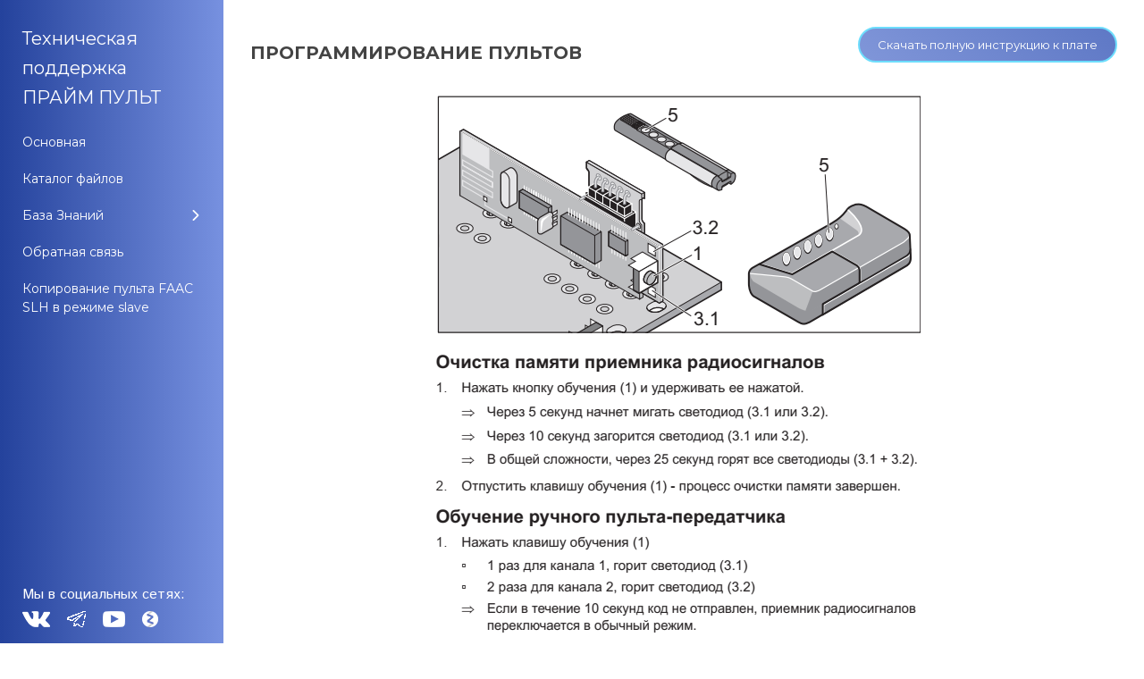

--- FILE ---
content_type: text/html; charset=UTF-8
request_url: https://www.teh-primepult.ru/index/marathon-tiga-800-1100-slx/0-661
body_size: 7943
content:
<!DOCTYPE html>
<html id="root">
<head>
<meta http-equiv="Content-Type" content="text/html; charset=utf-8">
<meta property="og:site_name" content="Техническая поддержка компании Прайм Пульт">
<meta property="og:image" content="https://teh-primepult.ru/preview_dlya_saita12.png">
<meta property="og:image:width" content="1200" />
<meta property="og:image:height" content="630" />
	<title>Техническая поддержка ПРАЙМ ПУЛЬТ - MARATHON TIGA 800/1100 SLX</title>
	<meta name="viewport" content="width=device-width, initial-scale=1.0, maximum-scale=1.0, user-scalable=no"/>
	
	
	
	<link type="text/css" rel="StyleSheet" href="/.s/src/shop.css"/>
	<style>
		@font-face {
			font-family: "FontAwesome";
			font-style: normal;
			font-weight: normal;
			src: url("/.s/src/font/fontawesome-webfont.eot?#iefix&v=4.3.0") format("embedded-opentype"), url("/.s/src/font/fontawesome-webfont.woff2?v=4.3.0") format("woff2"), url("/.s/src/font/fontawesome-webfont.woff?v=4.3.0") format("woff"), url("/.s/src/font/fontawesome-webfont.ttf?v=4.3.0") format("truetype"), url("/.s/src/font/fontawesome-webfont.svg?v=4.3.0#fontawesomeregular") format("svg");
		}
	</style>
	
	<link rel="stylesheet" type="text/css" href="/_st/my.css">
<script async src="https://pagead2.googlesyndication.com/pagead/js/adsbygoogle.js?client=ca-pub-9775243741618380"
     crossorigin="anonymous"></script>

	<link rel="stylesheet" href="/.s/src/base.min.css" />
	<link rel="stylesheet" href="/.s/src/layer7.min.css" />

	<script src="/.s/src/jquery-1.12.4.min.js"></script>
	
	<script src="/.s/src/uwnd.min.js"></script>
	<script src="//s727.ucoz.net/cgi/uutils.fcg?a=uSD&ca=2&ug=999&isp=1&r=0.152375169950329"></script>
	<link rel="stylesheet" href="/.s/src/ulightbox/ulightbox.min.css" />
	<link rel="stylesheet" href="/.s/src/social.css" />
	<script src="/.s/src/ulightbox/ulightbox.min.js"></script>
	<script async defer src="https://www.google.com/recaptcha/api.js?onload=reCallback&render=explicit&hl=ru"></script>
	<script>
/* --- UCOZ-JS-DATA --- */
window.uCoz = {"module":"index","site":{"host":"primepult.ucoz.net","id":"eprimepult","domain":"teh-primepult.ru"},"country":"US","sign":{"7287":"Перейти на страницу с фотографией.","7254":"Изменить размер","5458":"Следующий","7252":"Предыдущий","7251":"Запрошенный контент не может быть загружен. Пожалуйста, попробуйте позже.","7253":"Начать слайд-шоу","3125":"Закрыть","5255":"Помощник"},"layerType":7,"language":"ru","uLightboxType":1,"ssid":"014742102131640135500"};
/* --- UCOZ-JS-CODE --- */
 function uSocialLogin(t) {
			var params = {"uid":{"width":0,"height":0}};
			var ref = escape(location.protocol + '//' + ('www.teh-primepult.ru' || location.hostname) + location.pathname + ((location.hash ? ( location.search ? location.search + '&' : '?' ) + 'rnd=' + Date.now() + location.hash : ( location.search || '' ))));
			window.open('/'+t+'?ref='+ref,'conwin','width='+params[t].width+',height='+params[t].height+',status=1,resizable=1,left='+parseInt((screen.availWidth/2)-(params[t].width/2))+',top='+parseInt((screen.availHeight/2)-(params[t].height/2)-20)+'screenX='+parseInt((screen.availWidth/2)-(params[t].width/2))+',screenY='+parseInt((screen.availHeight/2)-(params[t].height/2)-20));
			return false;
		}
		function TelegramAuth(user){
			user['a'] = 9; user['m'] = 'telegram';
			_uPostForm('', {type: 'POST', url: '/index/sub', data: user});
		}
function loginPopupForm(params = {}) { new _uWnd('LF', ' ', -250, -100, { closeonesc:1, resize:1 }, { url:'/index/40' + (params.urlParams ? '?'+params.urlParams : '') }) }
function reCallback() {
		$('.g-recaptcha').each(function(index, element) {
			element.setAttribute('rcid', index);
			
		if ($(element).is(':empty') && grecaptcha.render) {
			grecaptcha.render(element, {
				sitekey:element.getAttribute('data-sitekey'),
				theme:element.getAttribute('data-theme'),
				size:element.getAttribute('data-size')
			});
		}
	
		});
	}
	function reReset(reset) {
		reset && grecaptcha.reset(reset.previousElementSibling.getAttribute('rcid'));
		if (!reset) for (rel in ___grecaptcha_cfg.clients) grecaptcha.reset(rel);
	}
/* --- UCOZ-JS-END --- */
</script>

	<style>.UhideBlock{display:none; }</style>
	<script type="text/javascript">new Image().src = "//counter.yadro.ru/hit;noadsru?r"+escape(document.referrer)+(screen&&";s"+screen.width+"*"+screen.height+"*"+(screen.colorDepth||screen.pixelDepth))+";u"+escape(document.URL)+";"+Date.now();</script>
</head>
<body class="tmpl_body sitePage661">

<div class="header-promo-wrap">
<!--U1AHEADER1Z--><header>
		<div id="header">
			<div class="head-t">
				<div class="head-l">
                <span class="site-n">
                    <a href="https://www.teh-primepult.ru/index/proverka/0-677"><!-- <logo> --><span style="font-size: 20px;">Техническая поддержка ПРАЙМ ПУЛЬТ</span><!-- </logo> --></a>
                </span>
				</div>

				<div class="head-r">
					<div class="nav-head">
						<div class="material-icons i_menu">menu</div>
					</div>
				</div>
				<div class="main-promo-menu"></div>
				<div class="menu-soc-block soc-block">
					<h3 style="color: white; font-size: 16px;">Мы в социальных сетях:</h3>
<span><a href="https://vk.com/prime_pult" target="_blank"><img src="https://teh-primepult.ru/VK_Logo.png" border="0" alt="" /></a></span>
					<span><a href="https://t.me/primepult" target="_blank"><img src="https://teh-primepult.ru/TG_logo.png" border="0" alt="" /></a></span>
<span><a href="https://www.youtube.com/channel/UCVbAU7UUDRLsliy0aWlWd3A" target="_blank"><img src="https://teh-primepult.ru/youtube-1.png" border="0" alt="" /></a></span>
<span><a href="https://clck.ru/Szawf" target="_blank"><img src="https://www.teh-primepult.ru/zeno.png" border="0" alt="Яндекс.Дзен" /></a></span>
				</div>
			</div>
		</div>
	</header>
	<div class="owerflow-layer"></div>
	<div class="mm-wrapper">
		<div class="mobile-menu-container">
			<i class="material-icons i_close">close</i>
			<nav>
				<div class="main-menu">
					<!-- <sblock_nmenu> -->

					<!-- <bc> --><div id="uNMenuDiv1" class="uMenuH"><ul class="uMenuRoot">
<li><a  href="/index/proverka/0-677" ><span>Основная</span></a></li>
<li><a class="katalog " href="/load" ><span>Каталог файлов</span></a></li>
<li class="uWithSubmenu"><a  href="#" ><span>База Знаний</span></a><ul>
<li class="uWithSubmenu"><a  href="#" ><span>Аналоги</span></a><ul>
<li class="uWithSubmenu"><a  href="#" ><span>Для пропускных систем</span></a><ul>
<li><a  href="/index/blank-12/0-558" ><span>Бланк-12</span></a></li>
<li><a  href="https://www.teh-primepult.ru/index/blank-27/0-721" ><span>Бланк-27</span></a></li>
<li><a  href="/index/pult-multi-15/0-13" ><span>Пульт Мульти-15</span></a></li>
<li><a  href="/index/pult-lajt-9/0-14" ><span>Пульт Лайт-9</span></a></li>
<li><a  href="https://www.teh-primepult.ru/index/prajm-27/0-722" ><span>Пульт Прайм 27</span></a></li>
<li><a  href="/index/pult-dhc-v4/0-21" ><span>Пульт DHC V4</span></a></li>
<li><a  href="/index/pult-sdbl4-v2-1/0-17" ><span>Пульт SDBL4 v2.1</span></a></li>
<li><a  href="/index/pult-sdbl-7-v2-1/0-16" ><span>Пульт SDBL 7 V2.1</span></a></li>
<li><a  href="/index/pult-ultra-10/0-15" ><span>Пульт Ultra-10</span></a></li>
<li><a  href="/index/pult-ultramax/0-694" ><span>Пульт UltraMax</span></a></li>
<li><a  href="http://teh-primepult.ru/index/pult-ultramax-v2-universalnyj-multichastotnyj-kopirovshhik/0-729" ><span>Пульт "UltraMax" V2</span></a></li>
<li><a  href="/index/pult-clonix/0-22" ><span>Пульт CLONIX</span></a></li>
<li><a  href="/index/pult-slh-433-92-mgc/0-622" ><span>Пульт "SLH" 433.92 МГц</span></a></li>
<li><a  href="/index/pult-jl-433-92-mgc/0-19" ><span>Пульт JL 433,92 МГц</span></a></li>
<li><a  href="/index/pult-jl-mf/0-18" ><span>Пульт JL-MF</span></a></li>
<li><a  href="/index/pult-2-v-1-dlja-an-motors/0-72" ><span>Пульт 2 в 1 для AN-MOTORS</span></a></li>
<li><a  href="/index/pult-2-v-1-dlja-alutech-v3/0-73" ><span>Пульт 2 в 1 для Alutech V3</span></a></li>
<li><a  href="/index/pult-2-v-1-dlja-bytec-baisheng/0-68" ><span>Пульт 2 в 1 для Bytec / Baisheng</span></a></li>
<li><a  href="/index/pult-2-v-1-dlja-beninca/0-11" ><span>Пульт 2 в 1 для Beninca</span></a></li>
<li><a  href="/index/pult-2-v-1-dlja-bft-v3/0-69" ><span>Пульт 2 в 1 для BFT V3</span></a></li>
<li><a  href="/index/pult-2-v-1-dlja-cilex/0-695" ><span>Пульт "2 в 1 для Cilex"</span></a></li>
<li><a  href="/index/pult-2-v-1-dlja-comunello/0-64" ><span>Пульт 2 в 1 для Comunello</span></a></li>
<li><a  href="/index/pult-2-v-1-dlja-dea/0-80" ><span>Пульт 2 в 1 для DEA</span></a></li>
<li><a  href="/index/pult-2-v-1-dlja-elmes/0-63" ><span>Пульт 2 в 1 для Elmes</span></a></li>
<li><a  href="/index/pult-2-v-1-dlja-faac-rc/0-62" ><span>Пульт 2 в 1 для FAAC RC</span></a></li>
<li><a  href="/index/pult-2-v-1-dlja-gate-tx/0-607" ><span>Пульт 2 в 1 для Gate-TX</span></a></li>
<li><a  href="/index/pult-2-v-1-dlja-genius/0-61" ><span>Пульт 2 в 1 для Genius</span></a></li>
<li><a  href="/index/pult-2-v-1-dlja-hcs101/0-58" ><span>Пульт 2 в 1 для HCS101</span></a></li>
<li><a  href="/index/pult-2-v-1-dlja-homegate/0-696" ><span>Пульт "2 в 1 для HomeGate"</span></a></li>
<li><a  href="/index/pult-2-v-1-dlja-ido/0-108" ><span>Пульт 2 в 1 для iDo</span></a></li>
<li><a  href="/index/pult-2-v-1-dlja-il-100/0-57" ><span>Пульт 2 в 1 для IL-100</span></a></li>
<li><a  href="https://www.teh-primepult.ru/index/2-v-1-dlja-life-fido/0-723" ><span>2 в 1 для Life Fido</span></a></li>
<li><a  href="/index/pult-horm-static-868-mhz/0-20" ><span>Пульт Horm Static 868 MHz</span></a></li>
<li><a  href="/index/pult-kopirovshhik-dlja-parsec-activetag/0-555" ><span>Пульт-копировщик для Parsec ActiveTag</span></a></li>
<li><a  href="/index/pult-2-v-1-dlja-lider/0-24" ><span>Пульт 2 в 1 для Лидер</span></a></li>
<li><a  href="https://www.teh-primepult.ru/index/novaja-stranica/0-724" ><span>Пульт «2 в 1 для Фантом»</span></a></li>
<li><a  href="/index/pult-2-v-1-dlja-nice-flor-s-v2/0-47" ><span>Пульт 2 в 1 для Nice Flor-S V2</span></a></li>
<li><a  href="/index/pult-2-v-1-dlja-nice-smilo/0-46" ><span>Пульт 2 в 1 для Nice Smilo</span></a></li>
<li><a  href="/index/pult-2-v-1-dlja-nero-radio/0-49" ><span>Пульт 2 в 1 для Nero Radio</span></a></li>
<li><a  href="/index/pult-2-v-1-dlja-nero-sketch/0-48" ><span>Пульт 2 в 1 для Nero Sketch</span></a></li>
<li><a  href="https://www.teh-primepult.ru/index/pult-2-v-1-dlja-raykube/0-725" ><span>Пульт 2 в 1 для RayKube</span></a></li>
<li><a  href="/index/pult-2-v-1-dlja-stilmatic/0-236" ><span>Пульт 2 в 1 для Stilmatic</span></a></li>
<li><a  href="/index/pult-2-v-1-dlja-tantos/0-28" ><span>Пульт 2 в 1 для Tantos</span></a></li>
<li><a  href="/index/pult-3-v-1-dlja-gsn/0-23" ><span>Пульт 3 в 1 для GSN</span></a></li>
<li><a  href="/index/pult-3-v-1-dlja-came-v2/0-12" ><span>Пульт 3 в 1 для Came V2</span></a></li>
<li><a  href="/index/pult-3-v-1-dlja-hormann-kopirovshhik-bisecur-ecostar-statika/0-728" ><span>Пульт "3 в 1 для Horm"</span></a></li>
<li><a  href="/index/pult-multichastotnyj-s-diapazonom-chastot-280-868-mgc/0-10" ><span>Пульт мультичастотный с диапазоном частот 280 - 868 МГц</span></a></li></ul></li>
<li class="uWithSubmenu"><a  href="#" ><span>Для автосигнализаций</span></a><ul>
<li><a  href="/index/avto-blank/0-559" ><span>Авто-Бланк</span></a></li>
<li><a  href="https://www.teh-primepult.ru/index/oldcarmulti/0-726" ><span>OldCarMulti</span></a></li>
<li><a  href="/index/pult-ucar-v2/0-120" ><span>Пульт UCAR V2 </span></a></li>
<li><a  href="/index/pult-2-v-1-dlja-a-p-s-2300/0-71" ><span>Пульт 2 в 1 для A.P.S. 2300</span></a></li>
<li><a  href="/index/pult-2-v-1-dlja-a-p-s-3000/0-70" ><span>Пульт 2 в 1 для A.P.S. 3000</span></a></li>
<li><a  href="/index/pult-2-v-1-dlja-alligator-d-810/0-79" ><span>Пульт 2 в 1 для Alligator D-810</span></a></li>
<li><a  href="/index/pult-2-v-1-dlja-alligator-l330/0-78" ><span>Пульт 2 в 1 для Alligator L330</span></a></li>
<li><a  href="/index/pult-2-v-1-dlja-alligator-m-550/0-77" ><span>Пульт 2 в 1 для Alligator M-550</span></a></li>
<li><a  href="/index/pult-2-v-1-dlja-alligator-ns/0-76" ><span>Пульт 2 в 1 для Alligator NS</span></a></li>
<li><a  href="/index/pult-2-v-1-dlja-alligator-s-275/0-75" ><span>Пульт 2 в 1 для Alligator S-275</span></a></li>
<li><a  href="/index/pult-2-v-1-dlja-alligator-s-750-rs/0-74" ><span>Пульт 2 в 1 для Alligator S-750 RS</span></a></li>
<li><a  href="/index/pult-2-v-1-dlja-cenmax-a-900/0-65" ><span>Пульт 2 в 1 для Cenmax A-900</span></a></li>
<li><a  href="/index/pult-2-v-1-dlja-cenmax-vigilant-v-5a/0-66" ><span>Пульт 2 в 1 для Cenmax Vigilant V-5A</span></a></li>
<li><a  href="/index/pult-2-v-1-dlja-cenmax-vigilant-v-7/0-67" ><span>Пульт 2 в 1 для Cenmax Vigilant V-7</span></a></li>
<li><a  href="/index/pult-2-v-1-dlja-guard-rf-311a/0-60" ><span>Пульт 2 в 1 для Guard RF-311A</span></a></li>
<li><a  href="/index/pult-2-v-1-dlja-harpoon-bs-2000/0-59" ><span>Пульт 2 в 1 для Harpoon BS 2000</span></a></li>
<li><a  href="/index/pult-2-v-1-dlja-jaguar-jx-1000/0-55" ><span>Пульт 2 в 1 для Jaguar JX-1000</span></a></li>
<li><a  href="/index/pult-2-v-1-dlja-jaguar-ez-beta/0-56" ><span>Пульт 2 в 1 для Jaguar EZ-Beta</span></a></li>
<li><a  href="/index/pult-2-v-1-dlja-kgb-fx-1/0-54" ><span>Пульт 2 в 1 для KGB FX-1</span></a></li>
<li><a  href="/index/pult-2-v-1-dlja-kgb-fx-5/0-53" ><span>Пульт 2 в 1 для KGB FX-5</span></a></li>
<li><a  href="/index/pult-2-v-1-dlja-leopard-ls-50-10/0-52" ><span>Пульт 2 в 1 для Leopard LS 50-10</span></a></li>
<li><a  href="/index/pult-2-v-1-dlja-mongoose-800c/0-50" ><span>Пульт 2 в 1 для Mongoose 800C</span></a></li>
<li><a  href="/index/pult-2-v-1-dlja-mongoose-7000-rf/0-51" ><span>Пульт 2 в 1 для Mongoose 7000 RF</span></a></li>
<li><a  href="/index/pult-2-v-1-dlja-pantera-cl-500/0-45" ><span>Пульт 2 в 1 для Pantera CL-500</span></a></li>
<li><a  href="/index/pult-2-v-1-dlja-pantera-clk-355/0-44" ><span>Пульт 2 в 1 для Pantera CLK-355</span></a></li>
<li><a  href="/index/pult-2-v-1-dlja-pantera-slk-2i/0-43" ><span>Пульт 2 в 1 для Pantera SLK-2i</span></a></li>
<li><a  href="/index/pult-2-v-1-dlja-pantera-slr-5100/0-42" ><span>Пульт 2 в 1 для Pantera SLR-5100</span></a></li>
<li><a  href="/index/pult-2-v-1-dlja-pantera-xs-1500/0-41" ><span>Пульт 2 в 1 для Pantera XS-1500</span></a></li>
<li><a  href="/index/pult-2-v-1-dlja-pantera-xs-2600/0-40" ><span>Пульт 2 в 1 для Pantera XS-2600</span></a></li>
<li><a  href="/index/pult-2-v-1-dlja-partisan-rx-1/0-39" ><span>Пульт 2 в 1 для Partisan RX-1</span></a></li>
<li><a  href="/index/pult-2-v-1-dlja-sheriff-aps-25-pro/0-37" ><span>Пульт 2 в 1 для Sheriff APS-25 PRO</span></a></li>
<li><a  href="/index/pult-2-v-1-dlja-sheriff-aps-35-pro/0-36" ><span>Пульт 2 в 1 для Sheriff APS-35 PRO</span></a></li>
<li><a  href="/index/pult-2-v-1-dlja-sheriff-zx-600/0-35" ><span>Пульт 2 в 1 для Sheriff ZX-600</span></a></li>
<li><a  href="/index/pult-2-v-1-dlja-sheriff-zx-925/0-34" ><span>Пульт 2 в 1 для Sheriff ZX-925</span></a></li>
<li><a  href="/index/pult-2-v-1-dlja-starline-a4/0-33" ><span>Пульт 2 в 1 для StarLine A4</span></a></li>
<li><a  href="/index/pult-2-v-1-dlja-starline-a6/0-32" ><span>Пульт 2 в 1 для StarLine A6</span></a></li>
<li><a  href="/index/pult-2-v-1-dlja-starline-a9/0-31" ><span>Пульт 2 в 1 для StarLine A9</span></a></li>
<li><a  href="/index/pult-2-v-1-dlja-starline-b9/0-30" ><span>Пульт 2 в 1 для StarLine B9</span></a></li>
<li><a  href="/index/pult-2-v-1-dlja-starline-moto/0-29" ><span>Пульт 2 в 1 для StarLine Moto</span></a></li>
<li><a  href="/index/pult-2-v-1-dlja-tomahawk-9010/0-27" ><span>Пульт 2 в 1 для Tomahawk 9010</span></a></li>
<li><a  href="/index/pult-2-v-1-dlja-tomahawk-9030/0-26" ><span>Пульт 2 в 1 для Tomahawk 9030</span></a></li>
<li><a  href="/index/pult-2-v-1-dlja-tomahawk-z5/0-25" ><span>Пульт 2 в 1 для Tomahawk Z5</span></a></li>
<li><a  href="/index/pult-2-v-1-dlja-sheriff-aps-2400/0-38" ><span>Пульт 2 в 1 для Sheriff APS 2400</span></a></li></ul></li></ul></li>
<li class="uWithSubmenu"><a  href="#" ><span>Пульты для пропускных систем</span></a><ul>
<li><a  href="/index/astra/0-560" ><span>АСТРА</span></a></li>
<li><a  href="/index/lider/0-83" ><span>ЛИДЕР</span></a></li>
<li><a  href="/index/revers/0-562" ><span>РЕВЕРС</span></a></li>
<li><a  href="/index/allmatic/0-84" ><span>ALLMATIC</span></a></li>
<li><a  href="/index/alutech/0-85" ><span>ALUTECH</span></a></li>
<li><a  href="/index/an-motors/0-86" ><span>AN-MOTORS</span></a></li>
<li><a  href="/index/akerstr-ms/0-689" ><span>AKERSTRÖMS</span></a></li>
<li><a  href="/index/baisheng/0-87" ><span>BAISHENG</span></a></li>
<li><a  href="/index/beninca/0-88" ><span>BENINCA</span></a></li>
<li><a  href="/index/bft/0-89" ><span>BFT</span></a></li>
<li><a  href="/index/bytec/0-90" ><span>BYTEC</span></a></li>
<li><a  href="/index/came/0-91" ><span>CAME</span></a></li>
<li><a  href="/index/cilex/0-697" ><span>CILEX</span></a></li>
<li><a  href="/index/comunello/0-92" ><span>COMUNELLO</span></a></li>
<li><a  href="/index/damast/0-699" ><span>DAMAST</span></a></li>
<li><a  href="/index/daspi/0-93" ><span>DASPI</span></a></li>
<li><a  href="/index/dea/0-94" ><span>DEA</span></a></li>
<li><a  href="/index/ditec/0-95" ><span>DITEC</span></a></li>
<li><a  href="/index/doorhan/0-96" ><span>DOORHAN</span></a></li>
<li><a  href="/index/ecostar/0-97" ><span>ECOSTAR</span></a></li>
<li><a  href="/index/elmes-electronic/0-98" ><span>ELMES ELECTRONIC</span></a></li>
<li><a  href="/index/faac/0-99" ><span>FAAC</span></a></li>
<li><a  href="/index/gate/0-561" ><span>GATE</span></a></li>
<li><a  href="/index/genius/0-100" ><span>GENIUS</span></a></li>
<li><a  href="/index/gsn/0-101" ><span>GSN</span></a></li>
<li><a  href="/index/homegate/0-698" ><span>HOMEGATE</span></a></li>
<li><a  href="/index/hormann/0-102" ><span>HORMANN</span></a></li>
<li><a  href="/index/ido/0-107" ><span>iDO</span></a></li>
<li><a  href="/index/iron-logic/0-109" ><span>IRON LOGIC</span></a></li>
<li><a  href="/index/life/0-727" ><span>LIFE</span></a></li>
<li><a  href="/index/marantec/0-110" ><span>MARANTEC</span></a></li>
<li><a  href="/index/nero/0-111" ><span>NERO</span></a></li>
<li><a  href="/index/nice/0-112" ><span>NICE</span></a></li>
<li><a  href="/index/nordmotors/0-113" ><span>NORDMOTORS</span></a></li>
<li><a  href="/index/pal/0-114" ><span>PAL</span></a></li>
<li><a  href="/index/parsec/0-556" ><span>PARSEC</span></a></li>
<li><a  href="/index/roger/0-115" ><span>ROGER</span></a></li>
<li><a  href="/index/somfy/0-116" ><span>SOMFY</span></a></li>
<li><a  href="/index/sommer/0-117" ><span>SOMMER</span></a></li>
<li><a  href="/index/stilmatic/0-237" ><span>STILMATIC</span></a></li>
<li><a  href="/index/tantos/0-118" ><span>TANTOS</span></a></li></ul></li>
<li class="uWithSubmenu"><a  href="#" ><span>Пульты для автосигнализаций</span></a><ul>
<li><a  href="/index/a-p-s/0-121" ><span>A.P.S.</span></a></li>
<li><a  href="/index/alligator/0-122" ><span>ALLIGATOR</span></a></li>
<li><a  href="/index/cenmax/0-123" ><span>CENMAX</span></a></li>
<li><a  href="/index/guard/0-124" ><span>GUARD</span></a></li>
<li><a  href="/index/harpoon/0-125" ><span>HARPOON</span></a></li>
<li><a  href="/index/jaguar/0-126" ><span>JAGUAR</span></a></li>
<li><a  href="/index/kgb/0-127" ><span>KGB</span></a></li>
<li><a  href="/index/leopard/0-128" ><span>LEOPARD</span></a></li>
<li><a  href="/index/mongoose/0-129" ><span>MONGOOSE</span></a></li>
<li><a  href="/index/pantera/0-130" ><span>PANTERA</span></a></li>
<li><a  href="/index/partisan/0-131" ><span>PARTISAN</span></a></li>
<li><a  href="/index/sheriff/0-132" ><span>SHERIFF</span></a></li>
<li><a  href="/index/starline/0-133" ><span>STARLINE</span></a></li>
<li><a  href="/index/tomahawk/0-134" ><span>TOMAHAWK</span></a></li></ul></li>
<li><a  href="/index/tablica-sovmestimosti/0-250" ><span>Таблица совместимости</span></a></li>
<li><a  href="/index/tablica-vzaimozamenjaemosti-pultov-dlja-avtosignalizacij/0-690" ><span>Таблица взаимозаменяемости пультов для автосигнализаций</span></a></li>
<li><a  href="/index/instrukcii-prajm-pult/0-700" ><span>Инструкции Прайм Пульт</span></a></li>
<li class="uWithSubmenu"><a  href="#" ><span>Инструкции к автоматике</span></a><ul>
<li><a  href="/index/alutech/0-446" ><span>ALUTECH</span></a></li>
<li><a  href="/index/an-motors/0-435" ><span>AN-MOTORS</span></a></li>
<li><a  href="/index/baisheng/0-608" ><span>BAISHENG</span></a></li>
<li><a  href="/index/beninca/0-492" ><span>BENINCA</span></a></li>
<li><a  href="/index/bft/0-404" ><span>BFT</span></a></li>
<li><a  href="/index/bytec/0-616" ><span>BYTEC</span></a></li>
<li><a  href="/index/came/0-280" ><span>CAME</span></a></li>
<li><a  href="/index/comunello/0-485" ><span>COMUNELLO</span></a></li>
<li><a  href="/index/dea/0-592" ><span>DEA</span></a></li>
<li><a  href="/index/doorhan/0-254" ><span>DOORHAN</span></a></li>
<li><a  href="/index/elmes-electronic/0-462" ><span>ELMES ELECTRONIC</span></a></li>
<li><a  href="/index/faac/0-353" ><span>FAAC</span></a></li>
<li><a  href="/index/genius/0-580" ><span>GENIUS</span></a></li>
<li><a  href="/index/gsn/0-451" ><span>GSN</span></a></li>
<li><a  href="/index/hormann/0-374" ><span>HORMANN</span></a></li>
<li><a  href="/index/marantec/0-623" ><span>MARANTEC</span></a></li>
<li><a  href="/index/nero/0-422" ><span>NERO</span></a></li>
<li><a  href="/index/nice/0-328" ><span>NICE</span></a></li>
<li><a  href="/index/roger/0-637" ><span>ROGER</span></a></li>
<li><a  href="/index/somfy/0-564" ><span>SOMFY</span></a></li>
<li><a  href="/index/sommer/0-645" ><span>SOMMER</span></a></li>
<li><a  href="/index/stilmatic/0-630" ><span>STILMATIC</span></a></li></ul></li>
<li class="uWithSubmenu"><a  href="#" ><span>Инструкции для автосигнализаций</span></a><ul>
<li><a  href="/index/a-p-s-2300/0-515" ><span>A.P.S. 2300</span></a></li>
<li><a  href="/index/a-p-s-3000/0-516" ><span>A.P.S. 3000</span></a></li>
<li><a  href="/index/alligator-d-810/0-517" ><span>ALLIGATOR D-810</span></a></li>
<li><a  href="/index/alligator-l330/0-518" ><span>ALLIGATOR L330</span></a></li>
<li><a  href="/index/alligator-m-550/0-519" ><span>ALLIGATOR M-550</span></a></li>
<li><a  href="/index/alligator-ns/0-520" ><span>ALLIGATOR NS</span></a></li>
<li><a  href="/index/alligator-s-275/0-521" ><span>ALLIGATOR S-275</span></a></li>
<li><a  href="/index/alligator-s-750-rs/0-522" ><span>ALLIGATOR S-750 RS</span></a></li>
<li><a  href="/index/cenmax-a-900/0-523" ><span>CENMAX A-900</span></a></li>
<li><a  href="/index/cenmax-vigilant-v-5/0-524" ><span>CENMAX VIGILANT V-5</span></a></li>
<li><a  href="/index/cenmax-vigilant-v-7/0-525" ><span>CENMAX VIGILANT V-7</span></a></li>
<li><a  href="/index/guard-rf-311a/0-526" ><span>GUARD RF-311A</span></a></li>
<li><a  href="/index/harpoon-bs-2000/0-527" ><span>HARPOON BS 2000</span></a></li>
<li><a  href="/index/jaguar-ez-beta/0-528" ><span>JAGUAR EZ-BETA</span></a></li>
<li><a  href="/index/jaguar-jx-1000/0-529" ><span>JAGUAR JX-1000</span></a></li>
<li><a  href="/index/kgb-fx-1/0-530" ><span>KGB FX-1</span></a></li>
<li><a  href="/index/kgb-fx-5/0-531" ><span>KGB FX-5</span></a></li>
<li><a  href="/index/leopard-ls-50-10/0-532" ><span>LEOPARD LS 50-10</span></a></li>
<li><a  href="/index/mongoose-7000-rf/0-533" ><span>MONGOOSE 7000 RF</span></a></li>
<li><a  href="/index/mongoose-800c/0-534" ><span>MONGOOSE 800C</span></a></li>
<li><a  href="/index/pantera-cl-500/0-535" ><span>PANTERA CL-500</span></a></li>
<li><a  href="/index/pantera-clk-355/0-536" ><span>PANTERA CLK-355</span></a></li>
<li><a  href="/index/pantera-slk-2i/0-537" ><span>PANTERA SLK-2i</span></a></li>
<li><a  href="/index/pantera-xs-1500/0-538" ><span>PANTERA XS-1500</span></a></li>
<li><a  href="/index/pantera-xs-2600/0-539" ><span>PANTERA XS-2600</span></a></li>
<li><a  href="/index/pantera-slr-5100/0-540" ><span>PANTERA SLR-5100</span></a></li>
<li><a  href="/index/partisan-rx-1/0-541" ><span>PARTISAN RX-1</span></a></li>
<li><a  href="/index/sheriff-aps-2400/0-542" ><span>SHERIFF APS 2400</span></a></li>
<li><a  href="/index/sheriff-aps-25-pro/0-543" ><span>SHERIFF APS-25 PRO</span></a></li>
<li><a  href="/index/sheriff-aps-35-pro/0-544" ><span>SHERIFF APS-35 PRO</span></a></li>
<li><a  href="/index/sheriff-zx-600/0-545" ><span>SHERIFF ZX-600</span></a></li>
<li><a  href="/index/sheriff-zx-925/0-546" ><span>SHERIFF ZX-925</span></a></li>
<li><a  href="/index/starline-a4/0-547" ><span>STARLINE A4</span></a></li>
<li><a  href="/index/starline-a6/0-548" ><span>STARLINE A6</span></a></li>
<li><a  href="/index/starline-a9/0-549" ><span>STARLINE A9</span></a></li>
<li><a  href="/index/starline-b9/0-550" ><span>STARLINE B9</span></a></li>
<li><a  href="/index/starline-moto/0-551" ><span>STARLINE MOTO</span></a></li>
<li><a  href="/index/tomahawk-9010/0-552" ><span>TOMAHAWK 9010</span></a></li>
<li><a  href="/index/tomahawk-9030/0-553" ><span>TOMAHAWK 9030</span></a></li>
<li><a  href="/index/tomahawk-z5/0-554" ><span>TOMAHAWK Z5</span></a></li></ul></li>
<li class="uWithSubmenu"><a  href="#" ><span>Инструкции по оплате</span></a><ul>
<li class="uWithSubmenu"><a  href="#" ><span>Оплата по QR-коду</span></a><ul>
<li><a  href="https://www.teh-primepult.ru/index/alfa-bank/0-705" ><span>Альфа-Банк</span></a></li>
<li><a  href="https://www.teh-primepult.ru/index/sberbank/0-704" ><span>Сбербанк</span></a></li>
<li><a  href="https://www.teh-primepult.ru/index/tinkoff/0-706" ><span>Тинькофф</span></a></li></ul></li></ul></li>
<li><a  href="/index/skript_dhc/0-691" ><span>Скрипт продажи пульта DHC</span></a></li></ul></li>
<li><a  href="/index/obratnaja-svjaz/0-3" ><span>Обратная связь</span></a></li>
<li><a  href="/index/kopirovanie_pulta_faac_slh_v_rezhime_slave/0-688" ><span>Копирование пульта FAAC SLH в режиме slave</span></a></li></ul></div><!-- </bc> -->


<!-- </sblock_nmenu> -->
				</div>
			</nav>
		</div>
	</div><!--/U1AHEADER1Z-->
				</div>
			</nav>
		</div>
	</div>

<div class="wrapper main_wrapper">
	<div id="casing" class="module_index">
		
			<!-- <middle> -->
			<div id="content"
			>
			<section><!-- <body> --><div class="page-content-wrapper"><div style="display: inline-block; float: right;">
<form action="https://teh-primepult.ru/Plati/Sommer/Sectionnie/MARATHON_TIGA_800_1100_SLX.pdf" target="_blank"><button>Скачать полную инструкцию к плате</button></form>
</div>

<div style="display: inline-block;">
<p><span style="font-size:20px;"><strong>ПРОГРАММИРОВАНИЕ ПУЛЬТОВ</strong></span></p>
</div>

<p style="text-align: center;"><img alt="" src="https://teh-primepult.ru/Plati/Sommer/Sectionnie/MARATHON_TIGA-800_1100_SLX-1.png" /> </p>
</div><!-- </body> --></section>
		</div>
		<!-- </middle> -->
		
</div>

<!--U1BFOOTER1Z--><footer>

<img style="width: 100%;" src="https://primepult.ucoz.net/pult.png" border="0" alt="" />
	<div class="footer-bottom">
		<div class="wrapper">
			<h3 style="color: white;">О компании:</h3>
<p>Компания «Прайм Пульт», с 2016 года занимаемся производством, и продажей радиооборудования и автоматики, а так же пультов дистанционного управления для различных пропускных систем, таких как ворота, шлагбаумы, роллеты, сигнализации, автосигнализации. Так же разрабатываем системы шифрованного радиоуправления, и производим продукцию по индивидуальным проектам.</p>
<p style="display: none;">
<!-- Yandex.Metrika counter -->
<script type="text/javascript">
    (function(m,e,t,r,i,k,a){
        m[i]=m[i]||function(){(m[i].a=m[i].a||[]).push(arguments)};
        m[i].l=1*new Date();
        k=e.createElement(t),a=e.getElementsByTagName(t)[0],k.async=1,k.src=r,a.parentNode.insertBefore(k,a)
    })(window, document,'script','//mc.yandex.ru/metrika/tag.js', 'ym');

    ym(69210169, 'init', {accurateTrackBounce:true, trackLinks:true, clickmap:true, params: {__ym: {isFromApi: 'yesIsFromApi'}}});
</script>
<noscript><div><img src="https://mc.yandex.ru/watch/69210169" style="position:absolute; left:-9999px;" alt="" /></div></noscript>
<!-- /Yandex.Metrika counter -->


</p>
<p><!-- <copy> -->Прайм Пульт &copy; 2025<!-- </copy> --></p>
		</div>
	</div>
</footer>
<!--/U1BFOOTER1Z-->
<div class="scrollup-block-right">
	<button id="scrollup" class="material-icons goOnTop">arrow_upward</button>
</div>
<script type="text/javascript" src="/.s/t/1803/main.js"></script>
</body>
</html>
<!-- 0.22687 (s727) -->

--- FILE ---
content_type: text/html; charset=utf-8
request_url: https://www.google.com/recaptcha/api2/aframe
body_size: -86
content:
<!DOCTYPE HTML><html><head><meta http-equiv="content-type" content="text/html; charset=UTF-8"></head><body><script nonce="DDEAvZoL95qmCyqcSiD27g">/** Anti-fraud and anti-abuse applications only. See google.com/recaptcha */ try{var clients={'sodar':'https://pagead2.googlesyndication.com/pagead/sodar?'};window.addEventListener("message",function(a){try{if(a.source===window.parent){var b=JSON.parse(a.data);var c=clients[b['id']];if(c){var d=document.createElement('img');d.src=c+b['params']+'&rc='+(localStorage.getItem("rc::a")?sessionStorage.getItem("rc::b"):"");window.document.body.appendChild(d);sessionStorage.setItem("rc::e",parseInt(sessionStorage.getItem("rc::e")||0)+1);localStorage.setItem("rc::h",'1765868702536');}}}catch(b){}});window.parent.postMessage("_grecaptcha_ready", "*");}catch(b){}</script></body></html>

--- FILE ---
content_type: text/css
request_url: https://www.teh-primepult.ru/_st/my.css
body_size: 18535
content:
@import url(https://fonts.googleapis.com/css?family=Material+Icons|Istok+Web:400,700|Montserrat:300,400,500,700&subset=cyrillic);
article,aside,details,figcaption,figure,footer,header,hgroup,menu,nav,section{display:block}
html{position:relative;margin-top:0;min-height:100%}
audio,embed,iframe,img,object,table,video{max-width:100%}
.myWinCont img{max-width:initial;}
.myWinCont input.commFl { width: auto; }
*{-webkit-box-sizing:border-box;box-sizing:border-box}
.wysibb *,a.login-with i,form#uf-register :not(.captcha-answer),ul.shop-tabs.with-clear,ul.shop-tabs.with-clear li{-webkit-box-sizing:content-box;box-sizing:content-box}
body{margin:0;font-size:14px;line-height:1.5;font-family:Montserrat,sans-serif;color:#444}
body.tmpl_body{background-color:#ffffff}
table{font-size:100%;line-height:1.5}
form,img{border:0;margin:0}
a,button:focus,input{outline:0}
a{color:#327f82;text-decoration:none}
div#hpvgd~.header-promo-wrap > header {
    top: 58px;
}
#header .user-btns a:hover,a:hover{text-decoration:underline;text-decoration-skip-ink:none}
#header .user-btns a:active,.eTitle a:active,a:active{color:#34b3b7;text-decoration:none}
#header .user-btns a,#user-box{color:#fff}
#user-box{padding:50px 15px 0}
.i_menu{font-size:54px;-moz-user-select:none;-khtml-user-select:none;user-select:none}
h1,h2,h3,h4,h5,h6{margin:5px 0;padding:0;font-family:"Istok Web";font-weight:400}
h1{font-size:28px}
h2{font-size:24px}
h3{font-size:19px}
h4{font-size:17px}
h5{font-size:15px}
h6{font-size:13px}
ul{list-style:square}
hr{clear:both;border:0;padding:10px 0 0;margin:0 0 10px}
.x-scroll{overflow-x:auto}
.x-scroll::-webkit-scrollbar{height:10px}
.x-scroll::-webkit-scrollbar-track{border-radius:10px;background-color:rgba(0,0,0,.14)}
.x-scroll::-webkit-scrollbar-thumb{background-color:#34b3b7;border-radius:10px;border:1px solid #fff}
.manTdSep hr{padding:5px 0 0}
#casing:after,#casing:before,#catmenu:after,#catmenu:before,#header:after,#header:before,.head-r:after,.head-r:before,.head-t:after,.head-t:before,.inner:after,.inner:before,.uf-field:after,.uf-field:before,.wrapper:after,.wrapper:before{display:table;content:''}
#casing:after,#catmenu:after,#header:after,.head-r:after,.head-t:after,.inner:after,.uf-field:after,.wrapper:after{clear:both}
#casing button,#casing input[type=submit],#casing input[type=reset],#casing input[type=button],a[role=button]:not([class^=cke_]){padding:10px 20px;border-radius:25px;text-decoration:none;-webkit-transition:all .6s ease;transition:all .6s ease;cursor:pointer;vertical-align:middle;border: solid 2px #6dddfc;background-image:linear-gradient(45deg, #8096d9, #405db3);color:#ffffff;font-family:Montserrat;font-size:13px;font-weight:400;background-size:200% auto;background-position:0 50%}
input.button[value=" + "],input.button[value="+"]{padding:10px!important}
#casing button:hover,#casing input[type=submit]:hover,#casing input[type=reset]:hover,#casing input[type=button]:hover{background-position:100% 50%}
#casing button:active,#casing input[type=submit]:active,#casing input[type=reset]:active,#casing input[type=button]:active,.sidebox .calMonth .calMonthLink:nth-child(odd):active,a[role=button]:active{color:#fff;box-shadow:0 5px 6px rgba(170,187,212,.73);-webkit-transition:all .2s ease;transition:all .2s ease}
#casing input[type=button].u-comboedit{background:url(/.s/t/1803/select_disabled_arrow.png) no-repeat;background-position:96% 50%;padding-right:35px!important;border:1px solid #d1d1d1;box-shadow:none;border-radius:0;color:#444}
#casing input[type=button].u-comboedit:hover{background-position:96% 50%;padding-right:35px!important}
#catmenu li a,.site-n a{-webkit-transition:all .15s ease-out;transition:all .15s ease-out}
@supports ((-webkit-appearance:none) or (-moz-appearance:none) or (appearance:none)){input[type=checkbox]{width:16px;height:16px;background-color:transparent;border:2px solid #212121;border-radius:2px;cursor:pointer;position:relative;margin:0 3px 4px 0;-webkit-appearance:none;-moz-appearance:none;appearance:none;vertical-align:middle;outline:0;min-width:16px;min-height:16px;box-sizing:border-box!important}
    input[type=checkbox]:checked,input[type=checkbox]:checked:hover{background-color:#56f0d0;border-color:#56f0d0}
    input[type=checkbox]:checked:before{content:'';display:block;width:3px;height:9px;border:2px solid transparent;border-bottom-color:#fff;border-right-color:#fff;position:absolute;top:-3px;left:3px;-webkit-transform:rotate(43deg);-ms-transform:rotate(43deg);transform:rotate(43deg)}
    input[type=radio]{display:inline-block;width:18px;height:18px;min-width:18px;min-height:18px;padding:3px;border:2px solid #212121;border-radius:50%;cursor:pointer;vertical-align:middle;margin:3px 3px 4px 0;-webkit-appearance:none;-moz-appearance:none;appearance:none;outline:0;position:relative;box-sizing:border-box!important}
    input[type=checkbox]:hover,input[type=radio]:hover{border:2px solid #56f0d0}
    input[type=radio]:checked{border-color:#56f0d0;background:0 0}
    input[type=radio]:checked:before{content:'';display:block;height:8px;width:8px;border-radius:50%;background-color:#56f0d0;position:absolute;left:50%;top:50%;transform:translate(-50%,-50%)}
    input[type=checkbox]:disabled,input[type=radio]:disabled{cursor:default;opacity:.4;background-color:#ddd}
}
@supports (-ms-ime-align:auto){input[type=radio]{-webkit-appearance:radio;width:auto;height:auto}
    input[type=checkbox]{-webkit-appearance:checkbox;width:auto;height:auto;min-width:unset;min-height:unset}
}
.eVariant input,.eVariant label{vertical-align:middle}
#addEntForm input[type=hidden]+br,#allEntries .eTitle:after,#catmenu ul ul,#shop-basket ul li a:before,.eBlock+br,.ed-sep,.module_search .eTitle:after,.module_stuff .eTitle+hr,.module_tests .eTitle:after,.nav-head,a.mcBBcodesBtn img,a.mcManageBtn img,a.mcReloadBtn img,a.mcSmilesBtn img,div.i_person,div.i_search,table.uTable+hr{display:none}
#catmenu li.uWithSubmenu,.module_search form table td:first-child,.sidebox li.parent-li,.sidebox li.uWithSubmenu,.slide{position:relative}
.clr{clear:both}
.uf-with-tooltip:hover .uf-tooltip,.uf-wtt-hovered .uf-tooltip{z-index:9}
.material-icons,b.shop-itempage-price *{vertical-align:middle}
.wrapper{margin:0 auto;width:100%}
.main_wrapper{padding-left:250px}
.head-t{height:100vh}
.head-l{padding:25px 25px 15px}
.head-r{display:none}
.site-n{word-wrap:break-word;-ms-word-break:break-word;word-break:break-word;display:inline-block;vertical-align:middle}
.site-n,.site-n a{font-weight:400;line-height:1.33;color:#fff;font-size:25px}
.site-n a:hover{text-decoration:none}
#sch-box{padding:20px 0;display:inline-block;width:100%;max-width:310px;vertical-align:middle;margin:0 5px}
.head-r .user-btns{display:inline-block;vertical-align:middle;text-align:center;width:33%;margin:0 5px}
.searchForm .search-box{position:relative;overflow:hidden;background:#fff;text-decoration:none}
.searchForm .queryField{width:100%;border:1px solid #dadada;background-color:#fff;padding:5px 15px;margin:0;height:36px;line-height:30px;color:#212121;-webkit-transition:all .2s ease-in;transition:all .2s ease-in}
.searchForm .queryField:active,.searchForm .queryField:focus{border:1px solid #34b3b7;-webkit-transition:all .2s ease-in;transition:all .2s ease-in}
.searchForm{-webkit-transition:all .2s ease-in;transition:all .2s ease-in;border-radius:5px;position:relative}
#sidebar input.searchSbmFl[type=submit]{position:absolute;right:0;top:2px;cursor:pointer;padding:0;width:42px!important;height:36px;border:0;text-indent:150%;overflow:hidden;background:0 0;box-shadow:none}
#sidebar .searchForm .schBtn:after{content:'search';font-family:'Material Icons';position:absolute;height:100%;right:10px;top:calc(50% - 17px);font-size:21px;line-height:35px;cursor:pointer;color:#aee0e5;pointer-events:none;text-rendering:optimizeLegibility;font-feature-settings:'liga';ms-font-feature-settings:'liga'}
#sidebar .searchForm .schBtn:hover:after{color:#34b3b7}
#casing .searchForm input.searchSbmFl[type=submit]:active,#casing .searchForm input.searchSbmFl[type=submit]:hover,.searchForm .searchSbmFl:active{background:0 0}
.promo-wrap{position:relative;max-height:100vh;height:100vh;overflow:hidden}
.uf-reg-wrap h2{border-bottom:2px solid #34b3b7;font-size:37px;padding-bottom:10px;margin-bottom:10px}
label#uf-terms-label{white-space:pre-wrap}
#header nav,.sidetitle{position:relative;width:100%}
header{background: linear-gradient(90deg, #24429c, #7791e0)}
.header-promo-wrap{display:flex;max-height:100vh}
header{width:250px;overflow-y:auto;height:100vh;position:fixed;top:0;left:0}
.inside-wrap{max-width:1200px;margin:0 auto}
.main-wrap{padding-left:300px}
.main-wrap a.more-link{font-family:"Material Icons"}
.main-info{max-width:800px;box-shadow:0 10px 13px #0006e;background-color:rgba(255,255,255,.8);padding:50px;color:#444;margin:0 auto}
.main-promo{display:flex;flex-direction:column;justify-content:center;padding:200px 0;background:url(/.s/t/1803/main1.jpg) no-repeat;background-size:cover;background-attachment:fixed;width:100%;color:#fff;height:100vh;overflow:hidden;position:relative}
.main-promo .owl-nav{position:absolute;top:50%;right:25px;transform:translateY(-50%)}
.main-promo .owl-nav button{display:block;box-shadow:0 10px 13px #0006e;background-color:#fff;border-radius:3px;margin:20px 0;transition:all .3s;cursor:pointer}
.img-part>img{height:100%;object-fit:cover}
.main-promo .owl-nav button:hover{box-shadow:0 10px 13px #0006e;background-image:linear-gradient(61deg,#56f0d0 0,#12ceca 100%);color:#fff}
.main-info h2{color:#333;font-family:'Istok Web',sans-serif;font-size:45px;font-weight:500;line-height:1.14}
.main-info p{padding:5px 0 15px;font-size:15px;font-weight:500;line-height:1.8}
.main-info .info-btn{box-shadow:0 8px 13px #00033;margin-top:15px;background-image:linear-gradient(61deg,#56f0d0 0,#12ceca 50%,#56f0d0 100%);background-size:200% auto;color:#444;font-size:14px;font-weight:700;padding:15px 50px;border-radius:25px;display:inline-block;transition:all .5s}
.main-info .info-btn:hover{background-position:100% 50%;text-decoration:none}
.inner-wrap{padding:70px 90px}
.about-wrap{background:#fff}
.about-wrap h3.title{line-height:1.24}
.about-wrap p{font-size:13px;font-weight:400;line-height:1.92;margin:5px 0}
.text-wrap{padding-left:40px}
.flex-wrap{display:flex;justify-content:space-between}
.main-wrap h6{color:#049aa7;font-family:"Istok Web";font-size:18px;font-weight:400;line-height:1.39;text-transform:uppercase}
.main-wrap h5{color:#333;font-family:"Istok Web";font-size:18px;font-weight:700}
h2.title{color:#333;font-family:"Istok Web";font-size:50px;font-weight:400;line-height:1.02;text-align:center}
h3.title{color:#333;font-family:"Istok Web";font-size:40px;font-weight:400;line-height:1.02}
h2.title span,h3.title span{color:#049aa7}
.step-wrap{background-color:#f3fffc}
.main-wrap ul{padding:0;list-style:none}
.main-wrap p,figure{margin:0}
.step-wrap li{position:relative;width:32%}
.step-wrap span{position:absolute;top:0;background-image:linear-gradient(-37deg,#c2f9ed 0,#99f1ef 100%);color:#d4f6ef;font-family:Montserrat;font-size:135px;font-weight:700;line-height:1;-webkit-background-clip:text;-webkit-text-fill-color:transparent}
.step-wrap p{position:relative;z-index:5}
.step-wrap .step-title{color:#333;padding:85px 0 10px;font-family:"Istok Web";font-size:25px;font-weight:700;line-height:1.3}
.step-wrap p{color:#7d9797;font-weight:500;line-height:1.79;padding:10px 0}
.step-wrap a.more-link{margin-top:20px;font-size:20px}
.step-wrap a.more-link:hover{text-decoration:none;color:#56edcc}
.achievement-wrap{background:url(/.s/t/1803/back.png) no-repeat;background-size:cover;text-align:center}
.achievement-wrap .achiv-title{background-image:linear-gradient(-37deg,#56edcc 0,#12ceca 100%);color:#03bebb;font-size:70px;font-weight:500;-webkit-background-clip:text;-webkit-text-fill-color:transparent}
.achievement-wrap p{font-size:18px;font-weight:600}
.team-wrap{background:#fff}
.video-wrap{background-color:#049aa7}
.video-wrap .text-block{max-width:45%;padding:0 30px;color:#fff;display:flex;flex-direction:column;justify-content:center}
.video-wrap a.more-link{padding-top:50px}
.video-wrap .vep-playbutton{opacity:1;box-shadow:-1px 3px 13px #dae5f6;background-image:linear-gradient(61deg,#56f0d0 0,#12ceca 100%);border-radius:50%}
.video-wrap .vep-playbutton:after{border-left:0;background:url(/.s/t/1803/play.png) no-repeat;width:28px;height:31px;left:56%}
.video-wrap .text-block a,.video-wrap .text-block h3.title,.video-wrap .text-block h6{color:#fff}
.video-block{width:55%}
.owl-item{float:left;padding-bottom:10px}
.owl-nav{text-align:right}
.owl-nav button{text-align:right;color:#000;font-family:"Material Icons";font-size:20px;background:0 0;border:0;padding:10px;cursor:pointer}
.team-carousel .owl-nav button:hover span{color:#049aa7}
.team-carousel.owl-loaded.owl-drag{overflow:hidden}
.team-carousel{display:flex;flex-direction:column-reverse}
.team-wrap figure{box-shadow:0 5px 7px rgba(218,229,246,.84);background-color:#fff}
.team-wrap figure img{width:100%;object-fit:cover}
.img-wrapp{position:relative;max-height:277px;overflow:hidden}
.img-wrapp:hover .hover-block{opacity:1}
.hover-block{opacity:0;width:100%;height:100%;position:absolute;top:0;left:0;text-align:center;background-image:linear-gradient(61deg,rgba(86,240,208,.5) 0,rgba(18,206,202,.5) 100%);transition:all .3s}
.hover-block .soc-block{position:absolute;top:50%;left:50%;transform:translate(-50%,-50%);width:100%}
.team-wrap figure figcaption{padding:20px 15px;text-align:center}
.team-wrap .name{font-family:"Istok Web";font-size:18px;font-weight:700}
.team-wrap .position{color:#ccc;font-size:15px;font-weight:500;text-transform:uppercase}
.quality-wrap .inside-wrap{max-width:890px}
.quality-wrap .after-title{color:#a8b4b5;font-size:18px;font-weight:500;line-height:1.61;text-align:center;padding:20px 0}
.quality-wrap .answer{display:none;padding:20px 30px}
.quality-wrap .question-part.active+.answer{display:block}
.question-block{width:60%}
.question{box-shadow:0 5px 7px rgba(218,229,246,.84);background-color:#fff;margin-bottom:20px}
.quality-wrap .question-part{box-shadow:0 5px 7px rgba(218,229,246,.84);background-color:#fff;width:100%;font-weight:500;padding:20px 30px;position:relative;border-radius:3px;cursor:pointer}
.question-part::after{content:'add';position:absolute;right:10px;top:10px;font-family:"Material Icons";font-size:30px;color:#069ba9}
.question-part.active::after{content:'remove'}
.comment-wrap{background-color:#f3fffc;text-align:center}
.comment-block{box-shadow:0 5px 7px rgba(218,229,246,.84);background-color:#fff;width:30%;padding:20px;margin:50px 0 20px}
.comment-block .quote{background:url(/.s/t/1803/quote.png) no-repeat center;height:60px}
.comment-block .comment-text{font-weight:500;padding-bottom:15px}
.comment-block .name{color:#000;font-size:15px;text-transform:uppercase;padding:10px 0}
.news-wrap .flex-wrap{align-items:center}
.info-block{padding-left:30px;width:40%}
.info{padding-bottom:20px}
.info p{color:#333;font-weight:500}
.info a{font-weight:500}
.news-wrap h3{text-align:center;padding-bottom:35px}
.news-wrap .new{box-shadow:0 5px 7px rgba(218,229,246,.84);background-color:#fff}
.grid{display:grid;grid-gap:20px;grid-template-columns:repeat(auto-fit,minmax(410px,1fr))}
.grid .new:nth-child(1){grid-row:1/3;display:grid;grid-template:1fr 1fr/1fr}
.grid .new:nth-child(2){display:grid;grid-template-columns:1fr 1.5fr}
.grid .new:nth-child(3){display:grid;grid-template-columns:1fr 1.5fr}
.grid .new:nth-child(1) .text-part{align-self:center}
.grid .new .img-part>img{width:100%;display:block}
.new .text-part{padding:15px 20px;align-self:center}
.new .news-title{color:#282828;font-family:"Istok Web";font-size:28px;font-weight:400;line-height:1.2}
.new .news-block{color:#282828;font-weight:500;padding:10px 0}
.news .new .img-part{width:220px}
.news .new .text-part{width:calc(100% - 220px)}
.new a{font-weight:500}
#catmenu .menu_tog{color:#fff;position:absolute;top:calc(50% - 6px);font-size:13px;right:7px;cursor:pointer}
.nav-head{padding:0 20px 0 5px;margin-left:10px;color:#fff;cursor:pointer;vertical-align:middle}
.nav-head a{color:#fff;text-decoration:none;vertical-align:middle}
aside{width:200px; box-shadow:0 0 7px rgba(218,229,246,.84);background-color:#fff}
#sidebar{padding:10px 10px}
.sidebox{position:relative}
.no_avatar.material-icons{width:70px;height:70px;line-height:70px;background-image:linear-gradient(61deg,#56f0d0 0,#12ceca 100%);border-radius:50%;color:#fff;font-size:32px;margin-bottom:10px}
#casing #content input.loginField{margin:7px 0;display:block}
form[id^=frmLg]>div{width:320px!important}
.sidetitle{color:#333;font-family:"Istok Web";font-size:18px;font-weight:700;text-transform:uppercase;letter-spacing:.18px;padding-bottom:10px}
.sidebox .inner{margin-bottom:40px}
.sidebox .catsTable,.sidebox ul{margin:0;padding:0;list-style:none}
.sidebox .catsTable,.sidebox .catsTable *{display:block;width:auto!important}
.sidebox li{list-style:none;padding:0}
.sidebox .catsTable td a,.sidebox li a{display:inline-block;padding:10px 0 0}
.sidebox li b{font-weight:400}
.sidebox .catsTable td a:active,.sidebox li a:active{text-decoration:none}
.sidebox .catsTable .catDescr{color:#767c87;font-size:13px}
.sidebox .catNumData{color:#212121;display:inline-block}
.sidebox .calTable{width:100%;position:relative}
.sidebox .calTable a.calMonthLink{font-size:16px}
.sidebox .calTable tbody tr:nth-child(2):after{-webkit-transform:translateY(33px);transform:translateY(33px)}
.sidebox .calTable tbody tr:nth-child(2) td{padding-bottom:13px;font-size:16px;font-weight:500}
.calTable td{text-align:center;padding:7px 2px}
.calMonth,.calWday,.calWdaySe,.calWdaySu{font-size:13px}
.sidebox .calTable tbody tr:nth-child(2){border-top:1px solid #dadada;border-bottom:1px solid #dadada}
body:not(.tmpl_body) div[class^=cBlock] .cMessage{padding-bottom:5px!important;color:#273c55;font-size:13px}
body:not(.tmpl_body) div[class^=cBlock] a{color:#34b3b7;font-size:14px;padding-right:10px!important}
body:not(.tmpl_body) div[class^=cBlock] a b{font-weight:400}
.archiveNoEntry,.noEntry{padding:40px 0;text-align:center}
.sidebox .calMonth{line-height:32px;position:relative;padding-bottom:15px}
.sidebox .calMonth::before{bottom:-38px}
.sidebox td.calMonth a{-webkit-transition:all .3s;transition:all .3s}
.sidebox .calMonth .calMonthLink:nth-child(odd):hover{background-image:linear-gradient(61deg,#56f0d0 0,#12ceca 100%)}
.sidebox .calMonth .calMonthLink:nth-child(odd):hover:after{color:#fff}
.sidebox .calTable tr:first-of-type td{text-align:left;font-weight:700}
.sidebox td.calMonth a:first-child+a{font-size:14px;left:10px;top:0;display:inline-block;height:40px;line-height:40px;border-radius:5px}
td.calMdayIs{background-image:linear-gradient(61deg,#56f0d0 0,#12ceca 100%);border-radius:50%}
td.calMdayIs a{color:#fff;font-weight:400}
.pgNext span:after,.pgPrev span:after,a.swchItem:first-child span:after,a.swchItem:last-child span:after{display:inline-block;font-size:20px;font-family:'Material Icons';color:#273c55;-webkit-font-feature-settings:'liga' 1;font-feature-settings:'liga' 1;white-space:nowrap;word-wrap:normal;direction:ltr;-webkit-font-feature-settings:'liga';-webkit-font-smoothing:antialiased}
.pgNext:hover span:after,.pgPrev:hover span:after,a.swchItem:first-child:hover span:after,a.swchItem:last-child:hover span:after{color:#fff}
.popupbody a.swchItem:first-child span:after,.popupbody a.swchItem:last-child span:after{font-size:17px}
.pgPrev span:after,a.swchItem:first-child span:after{content:'arrow_back'}
.pgNext span:after,a.swchItem:last-child span:after{content:'arrow_forward'}
.calMdayA,.calMdayLink{font-weight:700;text-decoration:none!important;position:relative}
.sidebox ul ul{display:none;margin:0;padding:0 0 0 30px}
.schBtn,.schQuery,.sidebox li.parent-li.over>ul,.sidebox li.uWithSubmenu.over>ul{display:block}
.sidebox .answer{padding-top:5px}
.sidebox .answer>div{background-color:#dadada;padding-top:0!important;margin-top:3px}
.sidebox ul.rate-list{margin:0}
#shop-basket ul li a{padding:0;margin:0}
.user-box{text-align:center}
.user-box img{margin:0 0 10px;width:70px;height:70px;-o-object-fit:cover;object-fit:cover;border-radius:50%}
.user-ttl{padding:0 0 5px}
#content{float:left;margin:0 0 0 0;width:100%;padding:30px 30px 60px}
#content fieldset{border:1px solid #dadada;padding:20px;margin:0 0 20px}
#content .calTable{width:100%;margin:0 0 30px}
#content .calTable tr:nth-child(2){background:#d4cfec}
.calMdayIsA{display:block;width:100%;color:#fff;padding:7px 2px;-webkit-box-shadow:0 5px 10px rgba(217,213,230,.5);box-shadow:0 5px 10px rgba(217,213,230,.5);border-radius:50%;background-image:linear-gradient(61deg,#56f0d0 0,#12ceca 100%)}
.calMdayIsA a{color:#fff}
.calMdayIs:hover,.calMdayIsA:hover{padding:0}
.calMdayIs:hover .calMdayLink,.calMdayIsA:hover .calMdayLink{display:block;width:100%;color:#fff;padding:7px 2px;-webkit-box-shadow:0 5px 10px rgba(217,213,230,.5);box-shadow:0 5px 10px rgba(217,213,230,.5);border-radius:7px;background-color:#34b3b7}
#content.wide-page{float:none;width:100%;max-width:100%}
#casing label{cursor:pointer;vertical-align:middle}
.archActive{padding-top:10px}
.eBlock{border-spacing:0;padding-bottom:15px;clear:both;position:relative;table-layout:fixed}
.eBlock p{margin:0}
.eAnswer{padding-bottom:15px}
.module_gb div[id^=entryID]{position:relative}
#content section>.eBlock{margin-top:10px}
.eBlock+table,.vep-comments>table{margin:40px 0 0;border-spacing:0}
#content .vcp-ratestars,.shop-item-brief{padding:5px 0}
.eBlock+table td[width="60%"],.shop-info table td[width="60%"],.v-channel-page+div+table td[width="60%"],.vep-comments table td[width="60%"]{font-size:18px;padding:0 0 20px}
.eTitle{color:#333;font-family:"Istok Web";font-size:30px;font-weight:400;line-height:1.37;letter-spacing:.3px;padding:10px 0}
span[class^=sortBlock]{line-height:42px}
.eTitle a,.module_shop section>h1,a.shop-item-title{color:#333;font-family:"Istok Web";font-size:30px;font-weight:400;line-height:1.37;letter-spacing:.3px}
.eTitle a:hover,a.shop-item-title:hover{color:#069ba9}
.eTitle div[style^="float:right"] a{font-size:inherit}
.u-star-rating-32+div{padding:10px 0}
.u-current-rating,table.gTable .posttdMessage img{max-width:100%}
#videocontent_comm,.vcp-details{color:#767c87;font-size:12px}
.eDetails,.eDetails1,.eDetails2{clear:both;font-size:14px;color:#767c87}
.eDetails{padding:13px 0!important}
.eDetails a{font-weight:600}
.eDetails ul,.eDetails1 ul,.eDetails2 ul{line-height:normal}
.e-add,.e-author,.e-category,.e-comments,.e-date,.e-loads,.e-rating,.e-reads,.e-tags{display:inline-block;line-height:1.5}
.eAnswer+div{padding:13px 0}
.eBlock td.eMessage,.eBlock td.eText{padding:10px 0 20px!important}
.e-add,.e-author,.e-author-phone,.e-category,.e-comments,.e-date,.e-loads,.e-placed,.e-rating,.e-reads,.e-redirects,.e-tags{position:relative;font-size:14px;padding:0 20px 0 0;display:inline-block}
.e-add:before,.e-author-phone:before,.e-author:before,.e-category:before,.e-comments:before,.e-date:before,.e-loads:before,.e-placed:before,.e-reads:before,.e-redirects:before,.e-tags:before{color:#273c55;font-family:"Material Icons";font-size:16px;font-weight:400;vertical-align:middle;padding-right:5px;display:inline-block;font-feature-settings:'liga' 1;-webkit-font-feature-settings:liga;font-feature-settings:liga;ms-font-feature-settings:liga}
.e-redirects::before{content:'\E157'}
.e-reads::before{content:'\E417'}
.e-category::before{content:'\E2C8'}
.e-author-phone::before{content:'\E0CD';top:-2px;left:-1px}
.e-tags::before{content:'\E893'}
.e-rating::before{content:'';background:url(/.s/t/1803/rating.png) no-repeat 0 5px;display:inline-block;background-size:15px;width:17px;height:18px}
.e-author::before{content:'\E8A6'}
.e-add::before{content:'\E7FD'}
.e-date::before,.e-placed::before{content:'\E916'}
.e-loads::before{content:'\E157'}
.e-comments::before{content:'\E0CB'}
.ed-sep,.ed-title{display:none}
.eMessage,.eText,.module_stuff .eBlock{margin:0;line-height:1.7}
.eMessage img,.eText img{max-width:100%;height:auto!important;margin:5px 20px 5px 0!important;border:none!important}
.eMessage p,.eText p{margin:0;padding:0 0 5px 0;overflow:hidden}
.cMessage,.eMessage,.eText{word-wrap:break-word}
#pagesBlock1 a,#pagesBlock1 b,#pagesBlock2 a,#pagesBlock2 b,.pagesBlockuz a,.pagesBlockuz b,.pagesBlockuz1 a,.pagesBlockuz1 b,.pagesBlockuz2 a,.pagesBlockuz2 b,.pagesBottom a,.pagesBottom b,.plist b,.swchItem,.swchItemA,a.pgSwch{display:inline-block;margin:2px 0}
span.pagesBlockuz1{margin-left:7px}
#pagesBlock1 a,#pagesBlock1 b,#pagesBlock2 a,#pagesBlock2 b,.pagesBlockuz a,.pagesBlockuz b,.pagesBlockuz1 a,.pagesBlockuz1 b,.pagesBlockuz2 a,.pagesBlockuz2 b,.pagesBottom a,.pagesBottom b,.pgSwchA b,.swchItem,.swchItemA,a.pgSwch{color:#333;font-size:13px;font-weight:500;min-width:40px;height:40px;line-height:40px;transition:all .1s ease;vertical-align:middle;text-align:center;padding:0 7px;border-radius:5px}
#pagesBlock1 b,#pagesBlock2 b,.pagesBlockuz b,.pagesBlockuz1 b,.pagesBlockuz2 b,.pagesBottom b,.swchItemA{background-image:linear-gradient(61deg,#56f0d0 0,#12ceca 100%);color:#fff}
.pgNext span,.pgPrev span,a.swchItem:first-child span,a.swchItem:last-child span{font-family:'Material Icons';font-weight:400;color:#fff;font-size:0!important;-webkit-font-feature-settings:'liga' 1;font-feature-settings:'liga' 1;white-space:nowrap;word-wrap:normal;direction:ltr;-webkit-font-feature-settings:'liga';-webkit-font-smoothing:antialiased}
.pgNext,.pgPrev,a.swchItem:first-child,a.swchItem:last-child{position:relative}
#pagesBlock1 a:hover,#pagesBlock2 a:hover,.pagesBlockuz1 a:hover,.pagesBlockuz2 a:hover,.swchItemA a:hover,a.pgSwch:hover,a.swchItem:hover{background-image:linear-gradient(61deg,#56f0d0 0,#12ceca 100%);color:#fff;text-decoration:none;transition:all .1s ease}
#pagesBlock1 a:active,#pagesBlock2 a:active,.pagesBlockuz a:active,.pagesBlockuz1 a:active,.pagesBlockuz2 a:active,.pagesBottom a:active,a.pgSwch:active{background-color:#34b3b7;-webkit-box-shadow:none;box-shadow:none}
.cBlock1,.cBlock2{margin:0!important;padding:5px 0!important}
#MCaddFrm input[type=text].mchat{padding:8px 5px 9px!important;text-align:center}
#MCaddFrm input[type=text].captcha-answer{width:100%!important}
#MCaddFrm img.captcha-question.mchat{border-left-color:transparent!important}
a.mcBBcodesBtn:after,a.mcManageBtn:after,a.mcReloadBtn:after,a.mcSmilesBtn:after{font-family:'Material Icons';font-size:24px;-webkit-font-feature-settings:'liga' 1;font-feature-settings:'liga' 1;white-space:nowrap;word-wrap:normal;direction:ltr;-webkit-font-feature-settings:'liga';-webkit-font-smoothing:antialiased}
a.mcBBcodesBtn:hover,a.mcManageBtn:hover,a.mcReloadBtn:hover,a.mcSmilesBtn:hover{text-decoration:none}
a.mcReloadBtn:after{content:'refresh'}
a.mcSmilesBtn:after{content:'insert_emoticon'}
a.mcBBcodesBtn:after{content:'code'}
a.mcManageBtn:after{content:'mode_edit'}
img.captcha-question{height:36px;border:1px solid #dadada!important;border-radius:0 5px 5px 0}
form#uf-register .uf-text[type=password]{width:85%;padding-left:5px;padding-right:5px}
#MCaddFrm input[type=text].captcha-answer{border-radius:5px 0 0 5px}
#MCaddFrm select{padding:9px 4px!important;font-size:13px!important;min-width:20px!important}
[itemprop=author]{font-family:"Istok Web";font-size:18px}
.cMessage{line-height:24px}
.cDetails{font-size:12px;color:#767c87}
#newEntryB .cTop,.comEnt .cTop,.comEnt+div .cTop{padding:0 0 10px 0;float:left;margin:0 0 0 87px}
.cTop>b{font-family:"Istok Web";font-size:25px}
.cTop *{font-weight:400}
.cAnswer{padding:5px 0 0 0;font-style:italic;color:#464646;font-size:11px}
.commTd1{padding:5px 2px;width:20%}
input.codeButtons{min-width:30px}
#casing .codeButtons,#casing select.codeButtons{margin:0 0 3px!important}
.eAttach{margin:10px 0}
.eAttach:before{content:"attach_file";color:#767c87;font-family:"Material Icons";font-size:14px;font-weight:400;vertical-align:bottom;margin-left:-3px;-webkit-font-feature-settings:'liga' 1;font-feature-settings:'liga' 1;white-space:nowrap;word-wrap:normal;direction:ltr;-webkit-font-feature-settings:'liga';-webkit-font-smoothing:antialiased}
.eRating{font-size:11px}
.commError,.manTdError{color:red}
.commReg{padding:10px 0;text-align:center}
a.groupModer:hover,a.groupModer:link{color:#00f}
a.groupAdmin:hover,a.groupAdmin:link{color:#ff4d75}
a.groupVerify:hover,a.groupVerify:link{color:green}
.replaceTable{font-size:12px;padding:20px;border:0;background:#fff}
.outputPM{border:1px solid #dadada;margin:4px 0 4px 30px}
.inputPM{border:1px solid #dadada;margin:4px 0}
.uTable{border-spacing:0;margin:0;padding:0}
.uTable td{padding:8px 10px;white-space:nowrap;border-bottom:1px solid #dadada}
.uTable .myWinSuccess,.uTable .uPM{padding-right:20px}
.gDivRight{padding-bottom:20px;padding-top:10px}
.userSchFrm form input[name=user]{width:200px!important}
.eAttach .entryAttachSize{padding-left:4px}
.manTable{text-align:left}
.manTable .manTd1{font-size:13px;line-height:14px;width:30%}
#casing.popuptable{background:#fff;margin:0 auto;min-height:100vh}
.popuptitle{background-color:#1b1a21;text-transform:uppercase;padding:13px 20px;color:#fff;font-size:25px;font-family:"Istok Web";width:100%}
.popupbody{padding:20px;font-size:12px;color:#212121;width:100%}
.popupbody div[align=center]{overflow:auto}
.popupbody .user_avatar{width:100px;height:100px;border:1px solid #dadada;display:inline-block;border-radius:50%;overflow:hidden}
.popupbody *{font-size:13px!important}
.popuptable table{text-align:left}
.popupbody #addform input,form[name=fuser] input,form[name=memform] input,form[name=memform] select,table#usch input{margin:7px 4px!important;vertical-align:middle}
input[name=user]{min-width:200px}
#sidebar input[name=user],.myWinCont input[name=user]{min-width:initial}
.archiveDateTitleLink{font-family:"Istok Web";font-size:18px}
.archEntryHr{border-bottom:2px solid #34b3b7;margin:0}
.archiveEntryTitle ul{margin:2px 0;list-style:none;padding:0}
td.archiveEntryTitle{padding:6px 0}
td.archiveDateTitle{padding-top:30px}
.archiveEntryTitle .archiveEntryTime{font-size:14px;font-weight:700;margin-right:10px}
.archiveEntryTime:after{content:'';display:table;clear:right}
.archiveEntryTime{float:left}
form#tstAddForm tr:nth-last-child(-2n+2) td{padding-top:20px}
form#tstAddForm tr:first-child td{padding-bottom:10px}
form#addEntForm li select:first-child{margin-left:0}
#uEntriesList .uphoto a.phd-comments{color:#34b3b7}
#addPhtFrm button{margin:0 4px}
.module_tests .eMessage:not(:last-child),.module_tests div.eTitle:first-child{position:relative;margin-bottom:10px}
div#pagesBlock1{position:relative;padding-bottom:10px;width:100%;text-align:right;margin-bottom:10px}
h2.photo-etitle{text-align:left;margin-bottom:10px;padding-top:20px;font-size:37px;font-weight:400;padding-bottom:10px;border-bottom:2px solid #34b3b7}
#uEntriesList .uEntryWrap{padding:0 0 30px}
.module_stuff .eDetails{border-top:0;padding:0!important}
input.manFlTxt{min-width:60px}
#photoModalWrap .fancybox-inner,#photoModalWrap .fancybox-outer,#photoModalWrap .fancybox-wrap{max-width:100%}
ul.form-fields input[type=file]{padding:11px 11px 11px 0!important}
span.vep-playbutton{background:0}
.ve-screen a:hover{text-decoration:none}
.ve-length{background:rgba(43,37,74,.7)!important}
span.btn-title{white-space:normal}
.fastLink,table.catsTable td{padding:4px 0}
.manTdBut{padding:10px}
.user_avatar img{width:100px;border-radius:50%}
.cMessage .user_avatar img{width:70px;margin:-35px 10px 5px -90px}
#newEntryB table[class^=cBlock] .cMessage:not(.uc-message),.comEnt .cMessage:not(.uc-message),.comEnt .cMessage:not(.uc-message)+div,.comEnt+div .cMessage:not(.uc-message){padding-left:90px!important}
#TstSbm,.pollBlock .pollLnk{margin-top:10px}
.pollQue{padding-bottom:5px}
td.eVariant label{margin-left:7px}
div#content section>h2{font-family:"Istok Web";font-size:30px;padding-bottom:5px;margin-bottom:12px}
div#content section>h2:first-of-type{border-top:3px solid #d8d8d8}
.goods-list .list-item>table>tbody>tr>td:nth-child(even){padding:0 10px}
.shop-item-price{padding:3px 0;font-family:"Istok Web";font-weight:700;font-size:25px!important}
.catalog-item,.uTable td.uTopTd{font-weight:700;font-family:"Istok Web"}
#content .shop-itempage-viewed-title{margin-top:40px;font-size:25px;font-weight:700}
.module_shop section>h1{padding:20px 0}
.shop-options .val label{margin:4px 4px 0}
.shop-options span.opt{color:#767c87}
b.shop-itempage-price~input{margin:2px 5px}
div#order-submit #order-button{height:auto}
.shop-options li{padding:2px 0!important}
.v-entry .ve-title{background:0;font-size:13px;font-weight:400;padding:0}
#videocontent_title h1.vep-title{background:0;font-family:"Istok Web",sans-serif;padding:0}
.v-channel-page .vcp-descr,.v-entry-page .vep-separator,.ve-details .ve-details1{background:0;border-bottom:1px solid #dadada}
.v-entry-page .vep-screenshots{padding:10px 0}
.v-entry-page h1.vep-title,.vcp-top h1.vcp-title{font-size:37px;background:0;padding:0 20px 10px 0;border-bottom:2px solid #34b3b7;margin-bottom:15px;float:none;line-height:1.2}
.v-channel-page .vcp-image{float:right}
#goods_cont .goods-list:not(:last-child) .list-item,.list-item{padding-bottom:15px;margin-bottom:30px}
.module_shop .list-item{position:relative}
.module_shop hr+h2{padding-top:50px}
ul.shop-tabs.with-clear li{border-radius:5px 5px 0 0;border:0;padding:0;height:auto;overflow:hidden;margin-right:2px}
ul.shop-tabs.with-clear{border-left:none;border-bottom:2px solid #34b3b7;height:auto}
ul.shop-tabs.with-clear .postRest1 a{background:#34b3b7}
ul.shop-tabs.with-clear li:not(.postRest1) a:hover{background:#34b3b7;-webkit-box-shadow:0 2px 5px rgba(0,0,0,.15);box-shadow:0 2px 5px rgba(0,0,0,.15)}
ul.shop-tabs.with-clear .postRest1 a,ul.shop-tabs.with-clear li:not(.postRest1) a:hover{color:#fff;text-decoration:none!important}
.module_shop .newprice{color:#ff4d75}
ul.shop-tabs.with-clear li a{line-height:1.39;color:#273c55;display:inline-block;padding:10px 20px 7px}
td.shop-itempage-images img{-webkit-filter:brightness(1);filter:brightness(1);-webkit-transition:all .3s ease;transition:all .3s ease}
td.shop-itempage-images img:hover{-webkit-filter:brightness(60%);filter:brightness(60%);-webkit-transition:all .3s ease;transition:all .3s ease}
.shop-itempage-price span{font-size:25px;font-family:"Istok Web";font-weight:700}
#cont-shop-checkout #total-sum td{border:1px solid #dadada;border-left:#dadada 4px solid}
.sitePage1 footer{padding-left:300px}
footer .wrapper{padding:0 30px;background-color:transparent}
.soc-block a{color:#fff;font-size:18px;padding:15px 15px 15px 0;-webkit-transition:all .2s;transition:all .2s}
.soc-block a:hover{color:#299ea2;text-decoration:none}
.footer-top{background-color:#9997c0;padding:15px 0;text-align:right}
footer p{color:#fff;font-size:15px;margin:0}
footer .footer-bottom{padding:20px 0;background: linear-gradient(90deg, #758fde, #405db3);}
footer a{color:#fff}
.forum-box{padding:20px 20px 60px;width:100%}
.forum-box td{background:#f3f6fe}
.gTable:not(#invoice-table):not(#shop-price-list),.postTable{border-spacing:0;border-collapse:collapse;border-radius:5px}
tr[class^=ThrBotRow] td{padding-top:4px;padding-bottom:2px}
tr[class^=FrmTopButtonsRow]>td{padding:2px 0}
.gTable:not(.cat-blocks)>tbody>tr:last-child>td:first-child,.postTable>tbody>tr:last-child>td:first-child{border-bottom-left-radius:5px}
.gTable:not(.cat-blocks)>tbody>tr:last-child>td:last-child,.postTable>tbody>tr:last-child>td:last-child{border-bottom-right-radius:5px}
table.gTable img{max-width:none}
.gTable:not(#invoice-table):not(#shop-price-list):not(.cat-blocks) .gTableTop{padding:10px 0;border-bottom:3px solid #d8d8d8;color:#333;font-family:"Istok Web";font-size:30px;font-weight:400;line-height:1.37}
.cat-blocks li a{padding:0}
.gTable:not(#invoice-table):not(.cat-blocks) .gTableTop a{color:#333;font-family:"Istok Web";font-weight:400;line-height:1.37}
.gTable:not(#invoice-table):not(#shop-price-list):not(.cat-blocks) .gTableTop a:hover{text-decoration:none!important}
.gTable:not(#invoice-table):not(#shop-price-list):not(.cat-blocks) .gTableSubTop,.postTdTop{color:#273c55;border-bottom:1px solid #d8d8d8;padding:4px 30px!important;height:40px;line-height:40px;font-weight:700;font-size:13px;position:relative}
.gTable{margin:10px 0;border-spacing:0;background-color:#fcfcfc;border-radius:7px}
#casing .forum-box .gTableSubTop:only-child{font-family:"Istok Web",sans-serif;font-size:18px!important;border-bottom:1px solid #dadada;height:50px!important;line-height:50px!important;padding-left:3%!important}
td.forumNameTd .forum{font-family:"Istok Web";font-weight:700;font-size:18px}
table#shop-price-list .gTableSubTop{padding:10px!important;border-bottom:1px solid #d8d8d8;background-color:#f3f6fe}
table#shop-price-list .gTableSubTop:first-child{font-size:1.2em!important}
.codeMessage,.forumIcoTd,.forumLastPostTd,.forumNameTd,.forumPostTd,.forumThreadTd,.gTableBody,.gTableBody1,.gTableBottom,.gTableError,.gTableLeft,.gTableRight,.newPollBlock,.newThreadBlock,.postBottom,.postPoll,.postTdInfo,.quoteMessage,.threadAuthTd,.threadLastPostTd,.threadNametd,.threadPostTd,.threadViewTd,.threadsType{padding:15px 30px!important;background:#f3f6fe;border-bottom:1px solid #dadada}
.threadIcoTd,td.threadsDetails{border-bottom:1px solid #dadada}
#casing select.searchForumsFl{width:100%;max-width:initial}
.module_forum .postTable{border-spacing:0;border-bottom:1px solid #d8d8d8}
.postTdTop{border-bottom:1px solid #d8d8d8}
.forumContent #forumPollF{padding:15px 0!important}
.forumContent .postPoll{padding:0!important}
.postBottom,.postPoll,.postTdInfo,.posttdMessage{border-bottom:0}
form[action="/forum/"] .gTableBody1{border-bottom-color:transparent}
.postBottom{border-top:1px solid #dadada;padding:3px 7px}
.goods-list.shop-itempage-buy-btns>*,.postRankName,.reputation,div#imblock1 div:first-child,div#iplus,input#addcBut{margin-top:2px}
a.forum,a.threadLink{padding:0;font-size:16px}
input#delPsSbm{font-size:13px!important}
.gTableError{color:red}
a.catLink,a.forumBarA:hover{text-decoration:none}
a.catLink:hover{text-decoration:underline}
.lastPostGuest,.lastPostUser,.threadAuthor{font-weight:700}
.ph-author:hover,a.subscribe_forum:hover{color:#ff545d}
.archivedForum{font-size:8pt;color:red!important;font-weight:700}
.forumDescr{max-width:500px}
.forumViewed{font-size:9px}
.forumBarKw{font-weight:400}
.fastLoginForm{font-size:12px}
span#filter_by{line-height:42px;margin-right:5px}
a.switchBack,a.switchDigit,a.switchNext{text-decoration:none;font-size:14px;color:#273c55}
.switch:hover a.switchBack,.switch:hover a.switchDigit,.switch:hover a.switchNext{color:#fff}
input.fastSearch[type=text]{min-width:223px;margin-left:6px}
.userRights{padding:10px 0}
.pollSubmit,.threadNoticeLink{font-weight:700}
.threadsType{height:20px;font-weight:700}
.forumOnlineBar,.threadsDetails{padding:5px 10px}
a.threadPinnedLink{font-weight:700;color:#f63333!important}
a.threadFrmLink{color:#939fae!important}
.postpSwithces{font-size:8pt}
.thDescr{font-weight:400}
.forumModerBlock,.forumNamesBar{padding:3px 0}
.postUser{font-weight:700}
.postRankIco{margin-bottom:5px}
.signatureHr{margin-top:20px}
.postTdInfo,.posttdMessage{padding:20px}
.postTdInfo{text-align:center}
.posttdMessage{line-height:1.5}
.pollQuestion{text-align:center;font-weight:700}
.pollButtons,.pollTotal{text-align:center}
.pollSubmitBut,.pollreSultsBut{width:140px;font-size:8pt}
.pollEnd{text-align:center;height:30px}
.codeMessage,.quoteMessage,.uSpoilerText{font-size:12px;padding:10px;margin:0 0 20px;background:#fff;border:1px solid #dadada!important;color:#555}
.signatureView{display:block;font-size:8pt;line-height:14px;padding:0 0 0 10px;border-left:3px solid #dadada}
.edited{padding-top:30px;font-size:8pt;text-align:right;color:gray}
.editedBy{font-weight:700;font-size:8pt}
.statusBlock{padding-top:3px}
.statusOnline{color:#34b3b7}
.statusOffline{color:#ff4d75}
.newThreadItem{padding:0 0 8px;background:url(/.s/t/1803/12.gif) no-repeat 0 4px}
.newPollItem{padding:0 0 8px;background:url(/.s/t/1803/12.gif) no-repeat 0 4px}
.pollHelp{font-weight:400;font-size:8pt;padding-top:3px}
.pollButton{padding:15px 0;margin:20px 0 0}
.smilesPart{padding-top:5px;text-align:center}
.userAvatar{border:1px solid #939fae;padding:2px}
.pollButtons button{margin:0 10px 0 0!important}
.postIpLink{text-decoration:none}
.thread_subscribe{text-decoration:none}
.thread_subscribe:hover{text-decoration:underline}
.postip,.postip a{font-size:11px;color:#939fae}
.UhideBlockL{background:0;border:1px solid #dadada;padding:10px;color:#939fae}
.UhideBlockL a{color:#939fae;text-decoration:underline}
a.goOnTop{vertical-align:middle}
#casing input[type=text],#casing input[type=password],#casing input[type=file],#casing select,#casing textarea,.filterBlock{font-family:Montserrat,sans-serif;padding:12px;text-decoration:none;border:1px solid #d1d1d1;outline:0}
#casing input[name=iws1],#casing input[name=ihs1]{padding:9px}
input[type=file]{cursor:pointer;padding:10px 12px 9px!important}
#casing input[name=passw]{background-color:#fff}
#casing input[type=text],#casing input[type=password],#casing input[type=file],#casing textarea{margin-bottom:2px;margin-top:2px;background:0 0;vertical-align:middle}
#casing input[type=text]:focus,#casing input[type=password]:focus,#casing input[type=file]:focus,#casing textarea:focus{background-color:#fff;border:1px solid #ccf0f4}
form[name=mform] table td:first-child:not([align=center]){text-align:right;padding-right:5px}
#sidebar input[type=text],#sidebar input[type=password],#sidebar input[type=file],#sidebar textarea{background-color:#fff;-webkit-box-shadow:none;box-shadow:none}
.consFl,.mchat,.postTextFl,.prosFl,.sidebox .loginField,input.commFl,textarea.commFl{width:100%}
#casing select{padding-right:30px;min-width:200px;max-width:300px;cursor:pointer;margin:3px 2px 3px 0;vertical-align:middle}
form[name=searchform] input,form[name=searchform] select{margin:7px 4px!important}
#casing #uf-birthday-d,#casing #uf-birthday-m,#casing #uf-birthday-y,#casing input#cdate1,#casing input#date1,#casing input#date2,#casing input#invoice_sum1,#casing select#sdate,#casing select[name=time],#casing select[name=period],#casing select[name=pya],#casing select[name=pma],#casing select[name=pda],#casing select[name=pha],#casing select[name=pmia],#casing select[name=ya],#casing select[name=ma],#casing select[name=da],#casing select[name=ha],#casing select[name=mia],#casing select[name=by],#casing select[name=bd],#casing select[name=bm]{min-width:inherit;margin:7px 4px}
.uf-fields-wrap{max-width:300px;margin:auto}
input#fCode,input[id^=captcha-answer-],input[id^=captcha-skey]{height:auto;padding:8px 10px!important;margin-top:1px!important;border-radius:5px 0 0 5px!important}
#addEntForm img.captcha-question{margin-top:1px}
#casing select:not([multiple]){-webkit-appearance:none;-moz-appearance:none;appearance:none;background:url(/.s/t/1803/arrow-down.png);background-repeat:no-repeat;background-position:93% 50%;background-position:calc(100% - 13px) 50%,center}
#casing select::-ms-expand{display:none}
#mchatMsgF{min-height:60px}
#casing textarea{resize:vertical}
#MCaddFrm table{border-spacing:0}
#MCaddFrm table td{padding:5px 0}
#MCaddFrm table td:first-child:not(:only-child) input:not(.captcha-answer){width:97%!important}
#MCaddFrm table td:last-child:not(:only-child) input:not(#mchatBtn){width:97%!important;float:right}
#iplus input{width:auto!important}
td.ThrForumBarCl12{width:auto}
.csTop{overflow:hidden}
#filter_word+input[type=submit],input.fastNav,input.fastSearch[type=submit]{padding:13px 11px!important}
#thread_search_field{width:calc(100% - 55px)!important;max-width:223px;margin:3px 4px 6px!important}
div[id^=imblock]>span:first-child{width:34px;display:inline-block;text-align:center;padding-right:0!important}
#iplus>div,div[id^=imblock]>div:first-child{line-height:34px;vertical-align:middle}
div[id^=imblock]{clear:both}
.editImgBlock{padding-left:7px}
.uplFileFl,label.com-order-wrap select{margin-left:7px!important}
.ucoz-forum-post-image-interface{padding-left:12px}
[id^=catSelector]{width:auto!important;padding-left:3px!important;padding-right:3px!important}
input[type=text][id^=qid-]{margin-bottom:0!important}
span[class^=id-good]{vertical-align:middle;line-height:32px}
.manTable select{max-width:300px}
#content .u-menuvsep,#content .xw-bl,#content .xw-tl,#doSmbBt,.u-combobut,div#cont-shop-invoices>.filter_table{display:none}
div#cont-shop-invoices>.filter_table{font-size:0}
#casing .u-combo,#casing .u-comboeditcell{border:0!important;background:0 0!important}
#casing .u-combolist,#content .xw-mc{padding:5px 3px;background:#fff;border:1px solid #dadada;margin:0;font-size:12px!important;color:#939fae!important}
#content .xw-ml,#content .xw-mr{margin:0;padding:0;background:0}
#uNetRegF table{text-align:left}
#uNetRegF table table{clear:both}
#uNetRegF table table td{padding:5px 0 0 0}
.sidebox .gTable{background:0;border:0}
.sidebox .forumNameTd,.sidebox .gTableSubTop,.sidebox .gTableTop{border:0;background:0;text-transform:none;height:auto;line-height:normal;font-size:13px!important;-webkit-box-shadow:none;box-shadow:none;padding:10px!important}
.sidebox .gTable ul{padding:0 0 0 20px}
table.gTable input{margin-bottom:5px}
.sidebox .gTableSubTop,.sidebox .gTableTop{display:block;padding:5px 0!important;color:#273c55;font-weight:400;text-decoration:none;position:relative}
form#shop-price-form{overflow-x:auto;padding-bottom:30px;padding-top:20px}
.sidebox .gTableSubTop:hover,.sidebox .gTableTop:hover{color:#34b3b7;text-decoration:none}
.sidebox .gTableTop[onclick*=location]{padding-right:25px}
.parent-li em,.sidebox .gTableSubTop:before,.sidebox .gTableTop[onclick*=shopCatBlocks]:before{content:"+";width:20px;height:20px;display:inline-block;text-align:center;margin-right:5px;line-height:20px;border-radius:3px;background-color:transparent;-webkit-transition:all .2s ease;transition:all .2s ease}
.sidebox .gTableSubTop:before{content:'-'}
.parent-li em:hover,.sidebox .gTableSubTop:hover:before,.sidebox .gTableTop:hover:before{color:#fff;-webkit-transition:all .2s ease;transition:all .2s ease;background-color:#34b3b7;cursor:pointer}
.manTable td input,.manTable td textarea{max-width:99%}
.manTable td input#id_file_add{max-width:none}
.opt_vals .gTableSubTop{padding-left:0;background:0;height:48px}
#content form[action$="search/"] table,input#f_aname{width:100%}
#content form[action$="search/"] table td{white-space:normal!important}
#content form[action$="search/"] table td+td{width:30%}
#content .queryField{width:70%!important}
#slideshowBlock7{margin:0 0 20px}
#selectPhotosBtn{height:auto!important}
.cats-select-btn{text-shadow:inherit!important}
.custom-controls-container,.custom-navigation{bottom:0;z-index:10}
.gphoto,.smiles img{max-width:inherit}
#baseLogForm td:first-child{width:25%}
#message.wysibb-texarea{border:0;background-color:transparent;-webkit-box-shadow:none;box-shadow:none;margin:0}
#message.wysibb-texarea:focus{border:0}
.ucoz-forum-post-image-preview{max-width:inherit!important;max-height:35px!important}
div#shop-basket ul li{padding-left:45px;background-size:30px!important;background-position:0 50%!important}
form#MCaddFrm{padding:15px 0 0!important;max-width:280px;margin:0 auto}
iframe#mchatIfm2{max-width:280px;margin:0 auto;display:block;border:1px solid #d1d1d1;padding:0 15px}
.mChatWrapper{-webkit-overflow-scrolling:touch;overflow-y:scroll;height:300px;max-width:280px;margin:0 auto}
#shop-basket,.rate-list{text-align:center}
#casing #MCaddFrm textarea#mchatMsgF{padding:5px}
#casing #invoice-form-export,#casing #invoice-form-print,#casing #invoice-form-send-el-goods{font-size:24px;padding:4px 12px;vertical-align:middle;text-transform:lowercase;font-family:'Material Icons';margin-right:7px;width:48px;overflow:hidden;display:none;font-weight:400}
#casing #invoice-form-export.material-icons,#casing #invoice-form-print.material-icons,#casing #invoice-form-send-el-goods.material-icons{display:inline-block;margin-bottom:4px}
.fil_togg_wrapper+hr+table td{display:inline-block;width:50%!important;font-size:14px;text-align:left!important}
.fil_togg_wrapper+hr+table td:nth-child(even){text-align:right!important}
.fil_togg_holder{background-image:linear-gradient(61deg,#56f0d0 0,#12ceca 50%,#56f0d0 100%);background-size:200% auto;background-position:0 50%;display:inline-block;padding:9px;border-radius:5px;cursor:pointer}
.fil_togg_holder:hover{background-position:50% 100%}
.fil_togg_wrapper{padding:10px 0;color:#fff;margin:13px 0}
#casing table.filter_table td input:first-child,#casing table.filter_table td select:first-child,#casing table.status_table td input:first-child,#casing table.status_table td select:first-child{margin-left:0!important}
#casing table.filter_table td input:last-child,#casing table.filter_table td select:last-child,#casing table.status_table td input:last-child,#casing table.status_table td select:last-child{margin-right:0!important}
div#cont-shop-invoices .status_table select,div#cont-shop-invoices>div:first-child form,table.filter_table td input:not(:first-child),table.filter_table td select:not(:first-child){margin-left:4px!important}
img.captcha-renew{margin-left:3px}
div#cont-shop-invoices .status_table select:not(#status-filter),input#gbsbm{margin-top:13px}
div#cont-shop-invoices>div:first-child form input,div#invoice_cont #invoice-form,form#invoice-form select,table.filter_table td input,table.filter_table td select{margin:7px 4px 6px 4px!important}
#invoice_cont #invoice-form+hr,.fil_togg_wrapper+hr{display:none!important}
#order-table>table{border-spacing:0;margin-bottom:20px}
.order-item-nom{font-weight:600}
#content #order-table .order-head th,.gTable#invoice-table .gTableSubTop,.gTable#shop-price-list .gTableTop{border-bottom:3px solid #d8d8d8;background:#f3f6fe;padding:11px 4px}
td.order-item-cnt input{margin:-9px 0!important}
form#checkout-form{max-width:500px}
form#checkout-form input,form#checkout-form textarea{width:100%;margin:7px 0!important}
form#checkout-form input.text.promo{width:90%}
#content #order-table .order-item td{border-bottom:1px solid #dadada}
#content #order-table td{padding:15px 4px}
.methods-list .label{font-size:15px;line-height:26px}
input#print-button{margin-right:7px}
table#shop-price-list .gTableTop{border-radius:0}
table#shop-price-list .gTableTop:first-child{border-top-left-radius:5px}
table#shop-price-list .gTableTop:last-child{border-top-right-radius:5px}
table#shop-price-list td.forumIcoTd{font-size:13px!important}
.catalog:not(:first-child){padding:20px 0;border-bottom:1px solid #dadada;margin-bottom:20px}
div#cont-shop-checkout h2,h3#shop-balance{padding-top:20px;padding-bottom:10px}
.methods-list{margin-bottom:20px}
img#user-avatar{min-width:30px}
#recommended_products_title,.shop-itempage-viewed-title{font-family:"Istok Web"}
span.shop-pros{background:#e8ffda}
span.shop-cons{background:#ffe7e7}
.shop-cons,.shop-pros{display:block;padding:15px;border-radius:5px}
.shop-cons b,.shop-pros b{display:block;font-family:"Istok Web";font-size:18px}
div:not(.main-promo-menu)>.mobile-menu-container{position:absolute;right:0;width:100%;top:100px;padding-top:5px;z-index:2001;background-color:#1b1a21;-webkit-transition:all .5s;transition:all .5s;-webkit-overflow-scrolling:touch}
.owerflow-layer{display:none;background-color:rgba(0,0,0,.5);opacity:0;-webkit-transition:all .5s;transition:all .5s;-webkit-transition:background-color .5s;transition:background-color .5s}
.search-box{position:relative;z-index:9999;padding:0 10px}
.tmpl_body{padding:0!important;height:100%;min-height:100%;left:0;right:0;position:relative;transition:all .5s;overflow-x:hidden}
select#user-filter{float:right}
.mm-wrapper.openned,.mm-wrapper.openned .mobile-menu-container{-webkit-transition:all .5s;transition:all .5s}
.mm-wrapper::-webkit-scrollbar,header::-webkit-scrollbar{width:12px;height:10px}
.mm-wrapper::-webkit-scrollbar-button,header::-webkit-scrollbar-button{width:0;height:0}
.mm-wrapper::-webkit-scrollbar-thumb,header::-webkit-scrollbar-thumb{background:#24429c;width:5px}
.mm-wrapper::-webkit-scrollbar-track,header::-webkit-scrollbar-track{background:#f2f2f2;border-radius:0}
.mm-wrapper::-webkit-scrollbar-corner,header::-webkit-scrollbar-corner{background:0 0}
.mm-wrapper{position:fixed;top:-100px;height:calc(100% + 100px);width:340px;overflow-y:auto;overflow-x:hidden;background-color:#1b1a21;-webkit-transition:all .5s;transition:all .5s;z-index:1992;right:-340px}
.mm-wrapper nav{min-height:calc(100vh - 127px)}
i.material-icons.i_close{padding:20px 11px 10px;right:15px;top:115px;display:block;text-align:right;cursor:pointer;transition:all .3s;color:#fff}
i.material-icons.i_close:hover{color:#34b3b7}
.nav-head{display:inline-block}
#scrollup{padding:0 13px;opacity:0;height:50px;border:none;bottom:20px;background: linear-gradient(45deg, #8096d9, #405db3);color:#fff;border-radius:50%;right:20px;cursor:pointer;position:fixed;z-index:110;-webkit-transition:all .3s;transition:all .3s}
input[type=text].iCode_main_inp{padding:11px 3px!important;font-size:11px!important}
#casing.module_stuff input[name=szh],#casing.module_stuff input[name=szw]{width:60px!important;margin-right:5px}
#casing.module_stuff input[name=szh]{margin-left:5px}
#casing.module_stuff select[name=filter1]{margin-left:10px;float:right}
#transactions_filters td,.module-shop h3#shop-balance+table td{display:block;width:100%;text-align:left!important}
@supports((display:-webkit-box) or (display:flex)){div#casing:not(.popuptable){width:100%;min-height:calc(100vh - 84px);display:-moz-flex;display:-ms-flex;display:-o-flex;display:-ms-flexbox;display:-webkit-box;display:flex;-ms-flex-line-pack:start;align-content:flex-start;-ms-flex-pack:justify;-webkit-box-pack:justify;justify-content:space-between}
    div#casing:after,div#casing:before{display:none}
}
#casing.module_forum{padding:30px}
.content-wrap{display:flex;padding:50px;z-index:1;position:relative;max-height:56vh}
#casing .uBorder-b{border-bottom:0}
#print-button,#print-button-pdf{margin-bottom:10px}
#order-table{margin-bottom:15px}
#order-table input[type=submit],#order-table input[type=button]{padding:8px 15px;margin-bottom:5px}
#order-table #order-but-recalc{float:none}
.main-promo-menu .mobile-menu-container .i_close{display:none}
.soc-block{padding:10px 25px; margin-top: 50px;}
#add-funds-amount{margin-right:2px}
.uTd>div:first-of-type{float:unset!important;display:inline;margin-right:15px}
#cont-shop-invoices .pgSwchA b,#cont-shop-price .pgSwchA b{background-image:linear-gradient(61deg,#56f0d0 0,#12ceca 100%);color:#fff;text-decoration:none;transition:all .1s ease}
.curPage,.numPages{margin:0 10px}
#casing .forum-pages li{min-width:25px;min-height:25px;display:inline-flex;display:-webkit-inline-flex;justify-content:center;-webkit-justify-content:center;align-items:center;-webkit-align-items:center}
.forum-pages li.pagesInfo:hover{background:0 0}
#casing input[type=file]{margin:2px 0;}
#casing .u-combo td.u-comboeditcell,.module_photo#casing .u-comboeditcell{background-image:linear-gradient(61deg,#56f0d0 0,#12ceca 50%,#56f0d0 100%)!important;-webkit-transition:all .6s ease;transition:all .6s ease;border-radius:50px;background-size:200% auto!important;background-position:0 50%!important}
#casing input[type=button]#catSelector9{border:none;margin:0}
#casing .u-combo td.u-comboeditcell:hover,.module_photo#casing .u-comboeditcell:hover{background-position:100% 50%!important}
#casing.module_stuff input[type=file]#sfF4{margin-left:0}
.forum-pages li:hover{background-image:linear-gradient(61deg,#56f0d0 0,#12ceca 100%);background-position:100% 50%;border-radius:5px}
.forum-box .switchActive{display:inline-flex;display:-webkit-inline-flex;justify-content:center;-webkit-justify-content:center;align-items:center;-webkit-align-items:center;min-width:25px;min-height:25px;background-image:linear-gradient(61deg,#56f0d0 0,#12ceca 100%);color:#fff;text-decoration:none;border-radius:5px}
#order-form input[type=checkbox]:disabled,input[type=radio]:disabled{opacity:.8;border-color:#0000;background-color:#ddd}
:root .main-promo .owl-nav button,_:-ms-fullscreen{max-width:40px;max-height:40px;display:block}
.main-promo .owl-nav button>span.bx-next,:root .main-promo .owl-nav button>span.bx-prev,_:-ms-fullscreen{max-width:20px;max-height:20px;background:url(/.s/t/1803/nav-arrr-ie-black.png);display:block}
.main-promo .owl-nav button:hover>span.bx-next,:root .main-promo .owl-nav button:hover>span.bx-prev,_:-ms-fullscreen{background:url(/.s/t/1803/nav-arrr-ie-white.png)}
:root .main-promo .owl-nav button>span.bx-next,_:-ms-fullscreen{transform:rotate(180deg)}
:root .step-wrap a.more-link,_:-ms-fullscreen{max-width:20px;max-height:20px;display:block;background:url(/.s/t/1803/more-arr-origin.png);transform:rotate(180deg)}
:root .step-wrap a.more-link:hover,_:-ms-fullscreen{background:url(/.s/t/1803/more-arr-origin-hov.png)}
.step-wrap span,:root .achievement-wrap .achiv-title,_:-ms-fullscreen{background-image:none}
:root .question-part::after,_:-ms-fullscreen{content:'';position:absolute;right:10px;top:10px;display:block;width:30px;height:30px;background:url(/.s/t/1803/plus-ie.png)}
:root .question-part.active::after,_:-ms-fullscreen{content:'';position:absolute;right:10px;top:10px;display:block;width:30px;height:30px;background:url(/.s/t/1803/minus-ie.png)}
:root .video-wrap a.more-link,_:-ms-fullscreen{width:20px;height:20px;display:block;padding-top:0;margin-top:30px;overflow:hidden;background:url(/.s/t/1803/nav-arrr-ie-white.png)}
:root .slider-menu--has-children>.slider-menu__link:before,_:-ms-fullscreen{width:12px;height:12px;display:block;background:url(/.s/t/1803/menu-arr-ie.png)}
:root .slider-menu__back .slider-menu__text,_:-ms-fullscreen{width:16px;height:16px;display:block;background:url(/.s/t/1803/menu-arr-ie-large.png);transform:rotate(0)}
:root .slider-menu__back:hover .slider-menu__text,_:-ms-fullscreen{background-color:transparent}
:root .main-promo,_:-ms-fullscreen{padding:0}
:root a.vep-playvideo,_:-ms-fullscreen{display:block}
:root div#casing:not(.popuptable),_:-ms-fullscreen{width:100%;min-height:calc(100vh - 84px);display:-moz-flex;display:-ms-flex;display:-o-flex;display:-ms-flexbox;display:-webkit-box;display:flex;-ms-flex-line-pack:start;align-content:flex-start;-ms-flex-pack:justify;-webkit-box-pack:justify;justify-content:space-between}
.iCode_in>input[type=text]{max-height:42px;margin:0!important}
.iCode_el>input.iCode_main_inp{min-height:42px}
#casing form#addEntForm span[id^=gbut]{margin-top:12px}
@media only screen and (min-width:960px){#catmenu #overflow li.uWithSubmenu .menu_tog{top:13px}
    #toolbarMainContainer{display:block}
}
@media only screen and (max-width:1480px){.ThrForumBarCl12,td.forumNamesBar.ThrForumBarCl11{display:block}
}
@media only screen and (max-width:1200px){.fixed{left:-340px;right:340px;position:fixed!important;transition:all .5s}
    .head-t{height:auto}
    .inner-wrap{padding:50px 15px}
    .fixed .mobile-menu-container{right:0}
    .owerflow-layer.openned{display:block;position:fixed;left:0;right:0;top:-100px;bottom:0;z-index:1991;-webkit-transition:all .5s;transition:all .5s;opacity:1;height:150%}
    .fixed .mm-wrapper{right:0}
    .wrapper{width:auto}
    .sitePage1 footer{padding-left:0}
    #casing div#cont-shop-invoices>.filter_table input[type=button]{padding:13px 20px}
    .fil_togg_wrapper+hr+table td:nth-child(-n+2){width:100%!important}
    .fil_togg_wrapper+hr+table td:nth-child(even){text-align:left!important}
    .sitePage1 .main-promo,header{width:100%;height:auto}
    header{position:relative}
    .main-wrap,.main_wrapper{padding-left:0}
    .head-r,.header-promo-wrap{display:block;max-height:none}
    .sitePage1 .head-l{float:left}
    .head-l{width:auto;float:left;padding:25px 0 25px 15px}
    .head-r{width:auto;float:right;padding:10px 0 10px 30px;text-align:right}
    .head-r #sch-box,.head-r .user-btns{width:25px;margin-right:5px}
    .main-promo-menu{min-height:auto}
}
@media only screen and (max-width:960px){@supports((display:-webkit-box) or (display:flex)){div#casing{-ms-flex-wrap:wrap;-o-flex-wrap:wrap;flex-wrap:wrap}
}
    #casing .u-combo td.u-comboeditcell,.module_photo#casing .u-comboeditcell{padding:0 10px;margin:10px 0}
    .main-promo .owl-nav{position:initial;top:0;right:0;transform:none;margin:0 auto}
    .main-promo .owl-nav button{display:inline-block;margin:20px}
    .main-info{max-width:90%}
    section.slider2{padding:30px;max-height:inherit}
    .flex-wrap{flex-wrap:wrap}
    .text-wrap{padding-left:0}
    .video-wrap .text-block,.video-wrap .video-block{max-width:100%}
    .video-wrap .video-block{width:100%;text-align:center}
    .vep-video-block a.vep-playvideo{display:block}
    .video-wrap .text-block{padding:30px}
    .vep-video-block img{width:100%}
    .video-wrap a.more-link{padding-top:15px;padding-bottom:15px}
    .quality-wrap .inside-wrap{max-width:100%}
    .quality-wrap.inner-wrap .flex-wrap{justify-content:center}
    h3.title{margin-bottom:30px}
    .img-wrapp img{height:265px}
    .nav_menu_toggler{display:none!important}
    #catmenu .menu_tog{right:0}
    div.i_person{display:block;color:#fff;cursor:pointer}
    div.i_person:hover,div.i_search:hover{color:#ff545d}
    div.i_person.open+div,div.i_search.open+div{display:inline-block;width:100%;min-width:300px;position:absolute;z-index:100;right:0;top:55px;-webkit-box-shadow:0 3px 5px rgba(0,0,0,.15);box-shadow:0 3px 5px rgba(0,0,0,.15)}
    div.i_person.open+div{background-color:#574e82;height:55px;line-height:55px;font-size:18px}
    aside{width:100%}
    .sidebox .calTable{width:300px}
    .content-wrap,.slide{max-height:inherit}
    .content-wrap{padding:30px 60px 30px 30px}
    #content,#sidebar{float:none;width:100%}
    #sidebar{padding-left:30px}
    li.ucf-options{padding-right:50px}
    html[style^="margin-top:"],html[style^="margin-top:"] body{position:static}
    #header nav,#toolbarMainContainer,.custom-controls-container,.forum-box .fFastNavTd,.forum-box .fFastSearchTd,.forum-box .forumIcoTd,.forum-box .forumLastPostTd,.forum-box .forumNamesBar,.forum-box .forumPostTd,.forum-box .forumThreadTd,.forum-box .funcBlock,.forum-box .gTableSubTop,.forum-box .legendTable,.forum-box .threadAuthTd,.forum-box .threadIcoTd,.forum-box .threadLastPostTd,.forum-box .threadPostTd,.forum-box .threadViewTd,.forum-box .userRights,.forum-box td.postBottom,.forum-box td.postTdInfo{display:none}
    .forum-box .gTableTop{padding:10px 20px}
    .forum-box .postTable,.forum-box .postTable tbody,.forum-box .postTable td,.forum-box .postTable tr{display:block;width:auto!important}
    select#user-filter{float:none}
    .postBottom td{display:inline-block!important;padding:0 2px}
    .postTdInfo{border-right:0;border-bottom:1px solid #dadada}
    .forum-box .postTdTop{text-align:left;height:auto;line-height:normal;font-size:13px;padding:10px 20px;border-bottom-width:1px}
    .forum-box .postTdTop+.postTdTop{padding:10px 20px;border-bottom-width:2px;font-size:11px;font-weight:400}
    header.nav-up{top:-55px;height:auto}
    header.nav-down{top:0}
    #casing:not(.module_shop) #content>section>table:nth-child(-n+5) td:not(.calMdayIs){display:block;width:100%;padding:5px 0;text-align:left}
    #casing>#content>section>table table.calTable td{display:table-cell!important;width:auto!important;text-align:center!important}
    #casing:not(.module_shop) .catsTd{min-width:100%}
    #casing:not(.module_shop) #content>section>table:nth-child(-n+5) td [class^=pagesBlockuz]{white-space:pre-wrap!important}
    form[name=searchform] .gTable>tbody>tr>td.gTableBody1{display:block;height:auto!important}
    form[name=searchform] input[name=kw]{max-width:100vw;width:290px}
    #cont-shop-invoices{max-width:100vw;padding-bottom:30px}
    #cont-shop-invoices #invoice_cont{overflow-x:auto}
    #cont-shop-invoices>table>tbody>tr>td{display:block;width:100%;text-align:left}
    .main_wrapper{min-height:calc(100% - 130px)}
    span.slist a{padding:5px;display:inline-block;font-size:14px}
}
@media(max-width:768px){.popupbody .allUsersBtn{display:block}
    .text-wrap{padding-left:0}
    #content form[action$="search/"] table td+td{width:100%}
    .module_search form td[nowrap=nowrap]{display:block}
    #uEntriesList .uEntryWrap{width:50%!important}
    .module_photo #content #uEntriesList .entryBlock{text-align:center}
    .module_shop .list-item::after,table.eBlock::after{left:-15px;right:-15px}
    #casing.module_forum{padding:30px 20px}
    #uf-register .uf-field input[type=checkbox],#uf-register .uf-field input[type=radio]{padding:3px}
}
@media only screen and (max-width:640px){span.pagesBlockuz1{text-align:center;padding-top:10px}
    .content-wrap{flex-direction:column;padding:30px 20px}
    .photo{width:50%}
    .question-block{width:100%}
    .main-info{padding:25px}
    .main-info h2{font-size:36px}
    .info-block{padding-left:0;width:100%}
    h3.title{text-align:left}
    .step-wrap span{transform:translateX(-50%)}
    .step-wrap li{width:100%;text-align:center}
    .achievement-wrap{background-position:center}
    .achievement-wrap.inner-wrap ul.flex-wrap{justify-content:space-around}
    .comment-block{width:100%;margin:25px 0 20px}
    .main-promo{padding:200px 50px}
    .text-block{width:100%;padding-left:0}
    .bx-pager.bx-default-pager{position:relative;top:0;-webkit-transform:none;transform:none;right:0;padding:10px 0 0}
    .bx-pager.bx-default-pager>div{display:inline-block}
    #content,#sidebar{padding:30px 15px 40px}
    .catalog-item>a{position:inherit}
    .site-n,.site-n a{font-size:18px}
    .eMessage img,.eText img{width:100%!important;float:none;margin:0 0 20px!important}
    #forum_filter,#puzadpn,#thread_search_form,td.pollResults tr td.pollPos{display:none}
    .uTable .user_avatar img{width:50px}
    span[id^=iCode]{display:block;padding-left:38px}
    .forum-search{display:block}
    .shop-tabs{border-bottom:0!important}
    .shop-tabs li{border-bottom:1px solid #a7a6a6}
    .shop-info{clear:both}
    .catalog td.catalog-item{display:block!important;width:100%!important;overflow:hidden!important;max-width:calc(100vw - 35px)}
    td.shop-itempage-images{width:inherit!important;display:block;text-align:center}
    td.shop-itempage-images #ipreview{display:block;margin:0 auto 10px}
    .shop-itempage-images+td{display:block}
    td.pollResults tr{display:block;margin-bottom:4px;border:1px solid #dadada;padding:3px}
    td.pollResults tr td{display:inline-block}
    @supports((display:-webkit-box) or (display:flex)){.uploaderPhotosContainer,td.pollResults tr{display:-moz-flex;display:-ms-flex;display:-o-flex;display:-ms-flexbox;display:-webkit-box;display:flex;-ms-flex-wrap:wrap;-o-flex-wrap:wrap;flex-wrap:wrap}
        .uploaderPhotosContainer{-ms-flex-pack:distribute;justify-content:space-around}
    }
    td#phM4 div{float:none!important;padding:10px 0}
    .manTdBut>*{display:block}
    td.pollAnsw{width:100%!important}
    .form-fields #flUpPhotosCount,.form-fields div.fileinput{float:none;min-height:unset;top:10px}
    td.pollResults tr td:not(.pollAnsw){width:auto!important;padding:2px}
    #addEntForm ul.form-fields>li{width:100%}
    #goodsform .manTable>tbody>tr>td,table.catsTable td{display:block;width:100%!important}
    #flUpPhotosCount,.emptyPlaceholder,.uploaderPhotosContainer{width:auto!important;height:auto!important;min-height:90px;position:initial!important;max-height:350px;margin:0!important}
    #order-table{overflow:auto}
    .forumMemSwch,td.forumMemNum{display:block;text-align:left;padding:4px 10px;width:100%}
    #order-table::-webkit-scrollbar{height:10px}
    #uEntriesList .uEntryWrap{padding:0 0 10px}
    #order-table::-webkit-scrollbar-track{border-radius:10px;background-color:rgba(0,0,0,.14)}
    #order-table::-webkit-scrollbar-thumb{background-color:#34b3b7;border-radius:10px;border:1px solid #fff}
    .manTable .manTd1,.manTable .manTd2,td.shop-itempage-images+td table td{display:block;width:100%;text-align:left}
    .goods-list.shop-itempage-buy-btns{float:none!important;padding:20px 0}
    .goods-list.shop-itempage-buy-btns div{display:inline-block;margin-left:7px;vertical-align:middle}
    .popupbody>div>div:not(.udtb){float:none!important}
    .popupbody>div>div.udtb:nth-child(2n){background-color:#f5f3ff}
    table#transactions_filters td{display:block;text-align:left}
}
@media only screen and (max-width:480px){ul.shop-tabs.with-clear li a{width:100%}
    h1{font-size:20px}
    .video-wrap .text-block{padding:0 15px}
    .main-wrap h6{font-size:16px}
    .news .new{flex-wrap:wrap}
    .news .new .text-part{width:100%}
    .news .new .img-part{width:100%;text-align:center}
    .new .text-part{padding:15px}
    .main-info h2{font-size:30px}
    h3.title{margin-bottom:15px;font-size:25px}
    h2.title{font-size:30px;text-align:left}
    .main-promo{padding:50px 20px}
    h2{font-size:22px}
    h3{font-size:17px}
    h4{font-size:15px}
    h5{font-size:14px}
    h6{font-size:13px}
    .eTitle{font-size:27px}
    .head-l{padding:15px 0 15px 20px}
    #casing.module_forum{padding:0}
    #addPhtFrm ul.form-fields>li,#addPhtFrm ul.xPhtBlock>li{width:100%}
    .shop-options .val label{display:block;padding-bottom:5px}
    .shop-tabs li{border-bottom:0}
    ul.shop-tabs.with-clear li{float:none;border-radius:0}
    #cont-shop-checkout .methods-list .fw{width:100%}
    .commTable>tbody>tr>td,form#addPhtFrm .manTable>tbody>tr>td{display:block;width:100%}
    .gTableTop{font-size:1.5em}
    .site-n,.site-n a{font-size:16px}
    .commTable td.commTd2>table>tbody>tr>td{display:block;width:100%}
    table.smiles td,table.smiles tr{display:inline-block;float:left}
    .smilesPart,i.material-icons.flex-next,i.material-icons.flex-prev{display:none}
    input.codeButtons{padding:5px!important}
    select.codeButtons{padding:5px 25px 5px 5px!important;min-width:inherit!important}
    form[name=memform]>*{display:block}
    #addEntForm .commTd1,#addEntForm .commTd2,#addEntForm .manTable td,form#addEntForm>table>tbody>tr:first-child>td:first-child,form#addPhtFrm .navTabs>*,td.ucf-message-wrap,td.ucf-smiles{display:block;width:100%}
    .manTable td input,.manTable td textarea{max-width:97%}
    #casing #iplus+input[type=file]{width:80%;overflow:hidden;vertical-align:middle}
    .manTable .manTd1{width:auto}
    #uNetRegF tr td:first-child{max-width:20%!important;white-space:normal!important;font-size:11px}
    #uNetRegF #fAvatar,#uNetRegF #fAvatarU{display:block;margin:0 0 3px}
    #uNetRegF #fAvatarU+input{position:relative;margin:0 0 0 -10px}
    .uNetDescr{font-size:9px}
    #fTerms{float:left;margin:2px 10px 10px 0}
    #fTerms+label{font-size:11px!important;vertical-align:top}
    #fTerms~div{font-size:9px;padding:10px 0 0}
    .copy{font-size:9px}
    .calendarsTable,.calendarsTable>tbody,.calendarsTable>tbody>tr,.calendarsTable>tbody>tr>td{display:block;width:100%}
    #content .calTable{width:100%;margin:0 0 20px}
    #content .calMonth{text-align:left;text-transform:uppercase}
    .posttdMessage{padding:10px 10px 30px}
    .postUser{font-size:14px}
    #frM53 .gTableLeft,#frM53 .gTableRight{display:block;width:auto!important}
    .opt_vals td{display:table-cell!important}
    .opt_items{max-width:97%}
    #uEntriesList .uEntryWrap{width:100%!important}
    .manTable td #idAreaoEditbrief td,.manTable td #idAreaoEditdscr td,.manTable td #idAreaoEditmessage td{display:table-cell}
    .forumContent>table:first-child>tbody>tr>td:not(:empty){text-align:center;display:block;width:auto;padding:5px 10px}
    form[name=mform] table td:first-child:not([align=center]),form[name=mform] td:not([align=center]){display:block;text-align:left;width:100%;padding-left:0;padding-right:0}
    form[name=mform] td input,form[name=mform] td textarea{width:100%!important}
    table.switches{margin-top:5px}
    #casing form #uCatsMenu7{min-width:290px}
    .codeMessage,.forumIcoTd,.forumLastPostTd,.forumNameTd,.forumPostTd,.forumThreadTd,.gTableBody,.gTableBody1,.gTableBottom,.gTableError,.gTableLeft,.gTableRight,.newPollBlock,.newThreadBlock,.postBottom,.postPoll,.postTdInfo,.quoteMessage,.threadAuthTd,.threadIcoTd,.threadLastPostTd,.threadNametd,.threadPostTd,.threadViewTd,.threadsType{padding:15px!important}
    .forum-box .postTdTop{padding:10px 20px 0}
    .forum-box .postTdTop+.postTdTop{padding:5px 20px 10px}
    #casing form#addEntForm .iCode_el .iCode_el_tooltip{white-space:normal;min-width:180px;text-align:center}
    #casing select,#casing select.searchForumsFl{max-width:280px}
    #casing input.pinput,form[name=searchform] input,form[name=searchform] select{margin:7px 0!important}
    .social-accounts{white-space:nowrap;float:left}
    .udtb{overflow:hidden}
    #content .eBlock{-webkit-box-shadow:none;box-shadow:none}
    #sidebar{padding:30px 15px 40px}
    .i_menu{font-size:36px}
    .module_shop .list-item{padding:15px}
    .goods-list .list-item>table>tbody>tr>td:nth-child(even){padding:0}
    .goods-list .list-item>table>tbody>tr>td{display:block;width:100%;padding:5px 0;text-align:left}
    #casing .ucf-avatar{float:none}
    #casing .ucf-content{margin:20px 0}
    .links-wrap a{display:block;padding:5px 0}
    .module_search input#sfSbm{margin-bottom:15px}
    #casing #transactions_filters input,#casing #transactions_filters select{margin-left:0}
    .main-wrap .grid .new{grid-template-columns:1fr}
    .grid{grid-template-columns:repeat(auto-fit,minmax(290px,1fr))}
}
@media (max-width:360px){.mm-wrapper,.mobile-menu-container{width:100%}
    .mm-wrapper{right:-100%}
    .main-promo{padding:15px}
    .question-block{width:100%}
    #sidebar{padding:30px 10px 40px}
    form[name=addform] input[type=button],form[name=addform] input[type=reset]{margin-bottom:7px}
    .v-channel-page .vcp-image{float:none}
    table#total-sum td{display:block}
    .head-l{padding:15px 0 15px 15px}
    span.site-n{width:175px;word-wrap:break-word;text-overflow:ellipsis;overflow:hidden;white-space:nowrap;color:#fff}
    .eTitle{font-size:20px}
    .nav-head .icon{position:absolute;width:40px;right:20px;top:12px}
    #casing .forumModerFuncs select{max-width:245px}
    .forumModerFuncs{padding:0 10px}
    .sidebox .calTable{width:100%}
    .module_load #content section table:nth-child(3) td .pagesBlockuz1,.module_photo #content section table:nth-child(1) td .pagesBlockuz1,.module_publ #content section table:nth-child(3) td .pagesBlockuz1{display:block}
    .goods-list .list-item>table>tbody>tr>td:first-child,.shop-imgs.with-clear{text-align:center}
    .shop-imgs img{display:inline-block;float:none}
    a#leftSwch,a#rightSwch{margin:0 auto}
    tr.ThrTopButtonsRow1>td{padding-left:4px}
    td.gTableTop #subscribe{float:none}
    .recaptcha-wrapper{max-width:290px}
    .recaptcha-wrapper [id^=recaptcha_]{-webkit-transform:scale(.88);transform:scale(.88)}
    .commTable{padding:0}
    #casing textarea{max-width:100%}
    form[name=mform] table td:first-child:not([align=center]),form[name=mform] td:not([align=center]){display:block;text-align:left;width:100%;padding-left:0;padding-right:0}
    form[name=mform] td input,form[name=mform] td textarea{width:100%!important}
    td.frmBtns{text-align:start}
    .gTableRight input{margin:3px auto}
    #casing input[type=file]{width:80%;overflow:hidden;vertical-align:middle}
    #casing .fileinput input[type=file]{width:100%}
    .forum-box{padding:20px 15px}
    #casing .forum-box .gTableTop,#casing .gTable tr:last-child td:last-child,#casing .postTable tr:last-child td:last-child{border-radius:0!important}
    #casing .gTable>tbody>tr:last-child>td:first-child,#casing .postTable>tbody>tr:last-child>td:first-child{border-bottom-left-radius:0}
    #casing .gTable>tbody>tr:last-child>td:last-child,#casing .postTable>tbody>tr:last-child>td:last-child{border-bottom-right-radius:0}
    span[class^=sortBlock]{line-height:1.2}
    .shop_spec_sub,.shop_spec_val,.spec-values{padding:0!important}
    table.shop_spec td,table.shop_spec td .item-action{display:block;text-align:left}
    .sidebox .inner{padding:25px 15px 50px}
    .cMessage .user_avatar img{float:none;margin:0 auto;display:block}
    .cMessage .user_avatar{display:block}
    #casing #newEntryB .cMessage,#casing .comEnt .cMessage,#casing .comEnt .cMessage+div,#casing .comEnt+div .cMessage{padding-left:0!important}
    #newEntryB .cTop,.comEnt .cTop,.comEnt+div .cTop{margin:0}
    .cMessage>a:first-child{padding:0!important}
    .codeMessage,.forumIcoTd,.forumLastPostTd,.forumNameTd,.forumPostTd,.forumThreadTd,.gTableBody,.gTableBody1,.gTableBottom,.gTableError,.gTableLeft,.gTableRight,.newPollBlock,.newThreadBlock,.postBottom,.postPoll,.postTdInfo,.quoteMessage,.threadAuthTd,.threadIcoTd,.threadLastPostTd,.threadNametd,.threadPostTd,.threadViewTd,.threadsType{padding:0}
}
.slider-menu{overflow:hidden}
.slider-menu__container{position:relative;top:0;left:0;-webkit-transition:all .2s;transition:all .2s}
.slider-menu__menu{margin:0;padding:0;list-style:none}
.slider-menu__menu .slider-menu__menu{position:absolute;top:0;left:100%;width:100%;opacity:0;-webkit-transition:all .2s;transition:all .2s;visibility:hidden}
.slider-menu__menu .slider-menu--active{opacity:1;visibility:visible}
.slider-menu__item--vertical .slider-menu__back{display:none}
.slider-menu__item--vertical .slider-menu__menu{position:relative;top:auto;left:auto;display:none;visibility:visible;opacity:1}
.slider-menu{font-weight:600;min-height:calc(100vh - 270px)}
a.slider-menu__link.uMenuItemA{background-color:rgba(60,58,69,.35);color:#fff}
a.slider-menu__link:hover{background-color:rgba(60,58,69,.35);text-decoration:none}
.slider-menu__back .slider-menu__text{display:block;width:16px;height:16px;color:transparent;-moz-mask-image:url(/.s/t/1803/arrow.svg);-webkit-mask-image:url(/.s/t/1803/arrow.svg);mask-image:url(/.s/t/1803/arrow.svg);-moz-mask-size:cover;-webkit-mask-size:cover;mask-size:cover;background-color:rgba(37,37,37,.3);-webkit-transform:rotate(180deg);transform:rotate(180deg);background-color:#ffffff}
.slider-menu__back:hover .slider-menu__text{background-color:#ffffff}
.slider-menu__desc:before{content:'- '}
.slider-menu__link{display:block;text-decoration:none;font-weight:400;-webkit-transition:all .2s;transition:all .2s;font-size:14px;word-break:break-word;width:100%;padding:10px 25px;color:#fff}
.slider-menu__link:hover .slider-menu__desc{color:#fff}
.slider-menu__link--active-link .slider-menu__desc{color:#fff}
.slider-menu--has-children>.slider-menu__link:before{float:right;content:"";display:block;width:12px;height:12px;margin-top:4px;-webkit-transition:margin-top .2s,-webkit-transform .2s;transition:margin-top .2s,-webkit-transform .2s;transition:transform .2s,margin-top .2s;transition:transform .2s,margin-top .2s,-webkit-transform .2s;-moz-mask-image:url(/.s/t/1803/arrow.svg);-webkit-mask-image:url(/.s/t/1803/arrow.svg);mask-image:url(/.s/t/1803/arrow.svg);-moz-mask-size:cover;-webkit-mask-size:cover;mask-size:cover;background-color:#ffffff}
.slider-menu__item--vertical .slider-menu__menu .slider-menu__link:hover{color:#fff}
.slider-menu__item--vertical.slider-menu--has-children>.slider-menu__link:before{-webkit-transform:rotate(90deg);transform:rotate(90deg);margin-top:6px}
.slider-menu__item--vertical.slider-menu--has-children>.slider-menu__link.slider-menu__link--active-link:before{background-color:#fff;-webkit-transform:rotate(270deg);transform:rotate(270deg);margin-top:4px}
@-moz-document url-prefix(){.slider-menu--has-children>.slider-menu__link:before,.slider-menu--has-children>.slider-menu__link:hover:before,.slider-menu__back .slider-menu__text,.slider-menu__item--vertical.slider-menu--has-children>.slider-menu__link.slider-menu__link--active-link:before{background-color:transparent!important;background-repeat:no-repeat}
    .slider-menu--has-children>.slider-menu__link:before,.slider-menu__back .slider-menu__text{background-image:url(/.s/t/1803/arrow.svg)}
}
.zvezda {width: 12px; height: 12px;}
.Allmatic {width: 100%;}
#analog {width: 200px; height: 100px;}
#pulti {font-size: 16px;}
#stroki1 {font-size: 12px; width: 50%;}
#stroki2 {font-size: 12px; width: 50%;}
.dlya {border: solid 2px darkBlue; background-color: lightGray; text-align: center; margin-left: auto; margin-right: auto; width: 15em; display: inline-block;}
.podhodit {display: inline-block; font-weight: bold;}

--- FILE ---
content_type: application/javascript; charset=UTF-8
request_url: https://www.teh-primepult.ru/.s/t/1803/main.js
body_size: 4762
content:
window.UcozApp={};window.UcozApp.replaceSymbol=function(e,c){var a=document.querySelectorAll(e),b=a.length;if(b){for(var d=0;d<b;d++){for(var f in c){a[d].innerHTML=a[d].innerHTML.replace(f,c[f])}}}};UcozApp.replaceSymbol(".catNumData",{"[":"(","]":")"});UcozApp.replaceSymbol(".pollLnk",{"[":"","]":"","·":"|"});UcozApp.replaceSymbol(".cDate",{"(":"",")":""});!function(b){b.fn.sliderMenu=function(){b(this).each(function(){var a=b(this).clone(),h=b("<div>").addClass("slider-menu"),g=b("<nav>").addClass("slider-menu__container").attr({role:"navigation","aria-label":"Menu"}),f=0;a.attr("class","slider-menu__menu"),b("ul",a).addClass("slider-menu__menu").prepend('<li><a href="#" class="slider-menu__back"><span class="slider-menu__text">Back</span></a>').parent().addClass("slider-menu--has-children"),b("li",a).addClass("slider-menu__item"),b("a",a).addClass("slider-menu__link"),g.html(a),b('[data-vertical="true"]',g).addClass("slider-menu__item--vertical"),h.html(g),b(h).on("click",".slider-menu--has-children .slider-menu__link:not(.slider-menu__back) span",function(d){var e=b(this).parent().attr("href");if(e){return location.replace(e),!1}}),b(h).on("click",".slider-menu__link",function(d){var o=b(this),n=o.closest(".slider-menu"),m=o.parent(".slider-menu__item"),l=m.parent(".slider-menu__menu"),k=b("> .slider-menu__menu",m);if(k.length||o.hasClass("slider-menu__back")){if(d.preventDefault(),m.data("vertical")){k.is(":visible")?(l.addClass("slider-menu--active"),k.hide(),n.css("height",l.height()),o.removeClass("slider-menu__link--active-link")):(k.show(),n.css("height",l.height()),o.addClass("slider-menu__link--active-link"))}else{if(b(".slider-menu__item--vertical .slider-menu__menu",n).hide(),b(".slider-menu__item--vertical .slider-menu__link",n).removeClass("slider-menu__link--active-link"),o.hasClass("slider-menu__back")){var e=l.parent().parent();f-=100,g.css("left","-"+f+"%"),l.removeClass("slider-menu--active"),e.addClass("slider-menu--active").parents(".slider-menu__menu").addClass("slider-menu--active"),n.css("height",e.height())}else{f+=100,g.css("left","-"+f+"%"),l.removeClass("slider-menu--active"),k.addClass("slider-menu--active").parents(".slider-menu__menu").addClass("slider-menu--active"),n.css("height",k.height())}}}}),b(this).replaceWith(h)})}}(jQuery);$(function(f){function e(){f(".mm-wrapper").addClass("openned");f(".owerflow-layer").addClass("openned");f(".tmpl_body").addClass("fixed")}function a(){f(".mm-wrapper").removeClass("openned");f(".owerflow-layer").removeClass("openned");f(".tmpl_body").removeClass("fixed")}function h(i){for(var j in i){f(j).attr("title",f(j).val()).addClass("material-icons").val(i[j])}}var c={"#invoice-form-export":"file_download","#invoice-form-print":"print","#invoice-form-send-el-goods":"forward"};var b=f(".caption").innerHeight()+"px";function g(){if(window.innerWidth<1201){f(".mobile-menu-container").appendTo(f(".mm-wrapper"));f(".menu-soc-block").appendTo(f(".mobile-menu-container"))}else{f(".mobile-menu-container").appendTo(f(".main-promo-menu"));f(".menu-soc-block").appendTo(f(".head-t"))}}f(".question-part").on("click",function(){f(this).toggleClass("active")});g();f(window).resize(function(){g()});f(".mobile-menu-container .uMenuRoot").sliderMenu();f(".nav-head .i_menu").on("click",e);f(".owerflow-layer, .i_close").on("click",a);f(window).on("scroll",function(){f("#scrollup").css({opacity:this.scrollY>300?1:0})});f(".goOnTop").on("click",function(i){i.preventDefault();f("body, html").animate({scrollTop:0},1000)});f(document).keyup(function(i){if(i.which==27){a()}});f(".sidebox ul.cat-tree").removeAttr("style").removeClass("cat-tree");var d=f(".sidebox li:has(ul)").addClass("parent-li");f(d).each(function(){f(this).prepend("<em>+</em>")});f("> em",d).on("click",function(){if(f(this).text()=="+"){f(this).parent().addClass("over");f(this).text("-")}else{f(this).parent().removeClass("over");f(this).text("+")}});f(".slide").css("min-height",b);if(f("#cont-shop-invoices h1").length){f("#cont-shop-invoices h1 + table").addClass("status_table").after('<div class="fil_togg_wrapper"><div class="fil_togg_holder"><span class="material-icons">storage</span><span class="material-icons arrow">keyboard_arrow_down</span></div></div>').siblings("table, hr").addClass("filter_table");f(".fil_togg_holder").on("click",function(){var i=f(this).children(".arrow");f(".filter_table").fadeToggle();i.text(i.text()=="keyboard_arrow_up"?"keyboard_arrow_down":"keyboard_arrow_up")});h(c);f(document).ajaxComplete(function(){h(c)})}f(".uTable, #order-table, #transaction-table, #shop-balance + table , #setsList").wrap('<div class="x-scroll"></div>');/iPhone|iPod|iPad/.test(navigator.userAgent)&&f("iframe#mchatIfm2").wrap('<div class="mChatWrapper">')});

--- FILE ---
content_type: image/svg+xml
request_url: https://www.teh-primepult.ru/.s/t/1803/arrow.svg
body_size: 275
content:
<svg xmlns="http://www.w3.org/2000/svg" viewBox="0 0 512 512"><title>Arrow</title><path d="M391.43,281.35,171.28,501.49a35.85,35.85,0,0,1-50.71-50.7L315.37,256,120.58,61.21A35.85,35.85,0,1,1,171.28,10.5L391.43,230.65a35.85,35.85,0,0,1,0,50.69Z" style="fill:#252525"/></svg>
